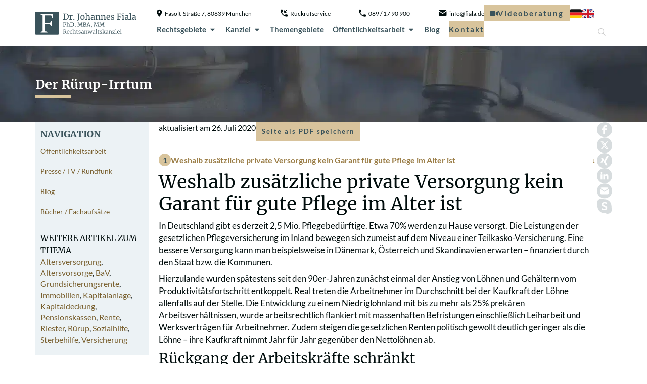

--- FILE ---
content_type: text/html; charset=UTF-8
request_url: https://www.fiala.de/der-ruerup-irrtum/
body_size: 47558
content:
<!doctype html>
<html lang="de-DE" prefix="og: https://ogp.me/ns#">
<head>
	<meta charset="UTF-8">
	<meta name="viewport" content="width=device-width, initial-scale=1">
	<link rel="profile" href="https://gmpg.org/xfn/11">
	<link rel="alternate" hreflang="de" href="https://www.fiala.de/der-ruerup-irrtum/" />
<link rel="alternate" hreflang="en" href="https://www.fiala.de/en/the-ruerup-fallacy/" />
<link rel="alternate" hreflang="x-default" href="https://www.fiala.de/der-ruerup-irrtum/" />

<!-- Suchmaschinen-Optimierung durch Rank Math PRO - https://rankmath.com/ -->
<title>Der Rürup-Irrtum - Rechtsanwaltskanzlei München - Anwalt Dr. Johannes Fiala</title>
<meta name="description" content="In Deutschland gibt es derzeit 2,5 Mio. Pflegebedürftige. Etwa 70% werden zu Hause versorgt. Die Leistungen der gesetzlichen Pflegeversicherung im Inland bewegen sich zumeist auf dem Niveau einer Teilkasko-Versicherung"/>
<meta name="robots" content="follow, index, max-snippet:-1, max-video-preview:-1, max-image-preview:large"/>
<link rel="canonical" href="https://www.fiala.de/der-ruerup-irrtum/" />
<meta property="og:locale" content="de_DE" />
<meta property="og:type" content="article" />
<meta property="og:title" content="Der Rürup-Irrtum - Rechtsanwaltskanzlei München - Anwalt Dr. Johannes Fiala" />
<meta property="og:description" content="In Deutschland gibt es derzeit 2,5 Mio. Pflegebedürftige. Etwa 70% werden zu Hause versorgt. Die Leistungen der gesetzlichen Pflegeversicherung im Inland bewegen sich zumeist auf dem Niveau einer Teilkasko-Versicherung" />
<meta property="og:url" content="https://www.fiala.de/der-ruerup-irrtum/" />
<meta property="og:site_name" content="Rechtsanwaltskanzlei München - Anwalt Dr. Johannes Fiala" />
<meta property="article:tag" content="Altersversorgung" />
<meta property="article:tag" content="Altersvorsorge" />
<meta property="article:tag" content="BaV" />
<meta property="article:tag" content="Grundsicherungsrente" />
<meta property="article:tag" content="Immobilien" />
<meta property="article:tag" content="Kapitalanlage" />
<meta property="article:tag" content="Kapitaldeckung" />
<meta property="article:tag" content="Pensionskassen" />
<meta property="article:tag" content="Rente" />
<meta property="article:tag" content="Riester" />
<meta property="article:tag" content="Rürup" />
<meta property="article:tag" content="Sozialhilfe" />
<meta property="article:tag" content="Sterbehilfe" />
<meta property="article:tag" content="Versicherung" />
<meta property="article:section" content="Veröffentlichungen" />
<meta property="og:updated_time" content="2020-07-26T14:54:25+02:00" />
<meta property="article:published_time" content="2014-07-15T10:34:24+02:00" />
<meta property="article:modified_time" content="2020-07-26T14:54:25+02:00" />
<meta name="twitter:card" content="summary_large_image" />
<meta name="twitter:title" content="Der Rürup-Irrtum - Rechtsanwaltskanzlei München - Anwalt Dr. Johannes Fiala" />
<meta name="twitter:description" content="In Deutschland gibt es derzeit 2,5 Mio. Pflegebedürftige. Etwa 70% werden zu Hause versorgt. Die Leistungen der gesetzlichen Pflegeversicherung im Inland bewegen sich zumeist auf dem Niveau einer Teilkasko-Versicherung" />
<meta name="twitter:label1" content="Verfasst von" />
<meta name="twitter:data1" content="Redaktion Dr. Johannes Fiala" />
<meta name="twitter:label2" content="Lesedauer" />
<meta name="twitter:data2" content="5 Minuten" />
<script type="application/ld+json" class="rank-math-schema">{"@context":"https://schema.org","@graph":[{"@type":["LegalService","Organization"],"@id":"https://www.fiala.de/#organization","name":"Rechtsanwalt Dr. Johannes Fiala","url":"https://www.fiala.de","logo":{"@type":"ImageObject","@id":"https://www.fiala.de/#logo","url":"https://www.fiala.de/wp-content/uploads/2017/06/logo.png","contentUrl":"https://www.fiala.de/wp-content/uploads/2017/06/logo.png","caption":"Rechtsanwaltskanzlei M\u00fcnchen - Anwalt Dr. Johannes Fiala","inLanguage":"de","width":"201","height":"44"},"openingHours":["Monday,Tuesday,Wednesday,Thursday,Friday,Saturday,Sunday 09:00-17:00"],"image":{"@id":"https://www.fiala.de/#logo"}},{"@type":"WebSite","@id":"https://www.fiala.de/#website","url":"https://www.fiala.de","name":"Rechtsanwaltskanzlei M\u00fcnchen - Anwalt Dr. Johannes Fiala","alternateName":"Rechtsanwalt M\u00fcnchen - Dr. Johannes Fiala","publisher":{"@id":"https://www.fiala.de/#organization"},"inLanguage":"de"},{"@type":"BreadcrumbList","@id":"https://www.fiala.de/der-ruerup-irrtum/#breadcrumb","itemListElement":[{"@type":"ListItem","position":"1","item":{"@id":"https://www.fiala.de","name":"Startseite"}},{"@type":"ListItem","position":"2","item":{"@id":"https://www.fiala.de/der-ruerup-irrtum/","name":"Der R\u00fcrup-Irrtum"}}]},{"@type":"WebPage","@id":"https://www.fiala.de/der-ruerup-irrtum/#webpage","url":"https://www.fiala.de/der-ruerup-irrtum/","name":"Der R\u00fcrup-Irrtum - Rechtsanwaltskanzlei M\u00fcnchen - Anwalt Dr. Johannes Fiala","datePublished":"2014-07-15T10:34:24+02:00","dateModified":"2020-07-26T14:54:25+02:00","isPartOf":{"@id":"https://www.fiala.de/#website"},"inLanguage":"de","breadcrumb":{"@id":"https://www.fiala.de/der-ruerup-irrtum/#breadcrumb"}},{"@type":"Person","@id":"#","name":"Redaktion Dr. Johannes Fiala","url":"#","image":{"@type":"ImageObject","@id":"https://secure.gravatar.com/avatar/ac5bee8c07f907e4c595175d9cd6d4a686fb1cedd58dc8583426319d4540d178?s=96&amp;d=mm&amp;r=g","url":"https://secure.gravatar.com/avatar/ac5bee8c07f907e4c595175d9cd6d4a686fb1cedd58dc8583426319d4540d178?s=96&amp;d=mm&amp;r=g","caption":"Redaktion Dr. Johannes Fiala","inLanguage":"de"},"worksFor":{"@id":"https://www.fiala.de/#organization"}},{"@type":"BlogPosting","headline":"Der R\u00fcrup-Irrtum - Rechtsanwaltskanzlei M\u00fcnchen - Anwalt Dr. Johannes Fiala","keywords":"R\u00fcrup-Irrtum","datePublished":"2014-07-15T10:34:24+02:00","dateModified":"2020-07-26T14:54:25+02:00","author":{"@id":"#","name":"Redaktion Dr. Johannes Fiala"},"publisher":{"@id":"https://www.fiala.de/#organization"},"description":"In Deutschland gibt es derzeit 2,5 Mio. Pflegebed\u00fcrftige. Etwa 70% werden zu Hause versorgt. Die Leistungen der gesetzlichen Pflegeversicherung im Inland bewegen sich zumeist auf dem Niveau einer Teilkasko-Versicherung","name":"Der R\u00fcrup-Irrtum - Rechtsanwaltskanzlei M\u00fcnchen - Anwalt Dr. Johannes Fiala","@id":"https://www.fiala.de/der-ruerup-irrtum/#richSnippet","isPartOf":{"@id":"https://www.fiala.de/der-ruerup-irrtum/#webpage"},"inLanguage":"de","mainEntityOfPage":{"@id":"https://www.fiala.de/der-ruerup-irrtum/#webpage"}}]}</script>
<!-- /Rank Math WordPress SEO Plugin -->

<script consent-skip-blocker="1" data-skip-lazy-load="js-extra"  data-cfasync="false">
(function(w,d){w[d]=w[d]||[];w.gtag=function(){w[d].push(arguments)}})(window,"dataLayer");
</script><script consent-skip-blocker="1" data-skip-lazy-load="js-extra"  data-cfasync="false">
(function(w,d){w[d]=w[d]||[];w.gtag=function(){w[d].push(arguments)}})(window,"dataLayer");
</script><script consent-skip-blocker="1" data-skip-lazy-load="js-extra"  data-cfasync="false">
  !function(n){n.hj||(n.hj=function(){n.hj.q=n.hj.q||[],n.hj.q.push(arguments)})}(window);
</script><script consent-skip-blocker="1" data-skip-lazy-load="js-extra"  data-cfasync="false">window.gtag && (()=>{gtag('set', 'url_passthrough', false);
gtag('set', 'ads_data_redaction', true);
for (const d of [{"ad_storage":"granted","ad_user_data":"granted","ad_personalization":"granted","analytics_storage":"granted","functionality_storage":"granted","personalization_storage":"granted","security_storage":"granted","elementor-popups":"granted","google-analytics-analytics-4":"granted","hotjar":"granted","wait_for_update":1000,"region":["AF","AX","AL","DZ","AS","AD","AO","AI","AQ","AG","AR","AM","AW","AU","AZ","BS","BH","BD","BB","BY","BZ","BJ","BM","BT","BO","BA","BW","BV","BR","IO","BN","BF","BI","KH","CM","CA","CV","KY","CF","TD","CL","CN","CX","CC","CO","KM","CG","CD","CK","CR","CI","CU","DJ","DM","DO","EC","EG","SV","GQ","ER","ET","FK","FO","FJ","GF","PF","TF","GA","GM","GE","GH","GI","GL","GD","GP","GU","GT","GG","GN","GW","GY","HT","HM","VA","HN","HK","IN","ID","IR","IQ","IM","IL","JM","JP","JE","JO","KZ","KE","KI","KR","KP","KW","KG","LA","LB","LS","LR","LY","MO","MK","MG","MW","MY","MV","ML","MH","MQ","MR","MU","YT","MX","FM","MD","MC","MN","ME","MS","MA","MZ","MM","NA","NR","NP","AN","NC","NZ","NI","NE","NG","NU","NF","MP","OM","PK","PW","PS","PA","PG","PY","PE","PH","PN","PR","QA","RE","RU","RW","BL","SH","KN","LC","MF","PM","VC","WS","SM","ST","SA","SN","RS","SC","SL","SG","SB","SO","ZA","GS","LK","SD","SR","SJ","SZ","SY","TW","TJ","TZ","TH","TL","TG","TK","TO","TT","TN","TR","TM","TC","TV","UG","UA","AE","UM","UY","UZ","VU","VE","VN","VG","VI","WF","EH","YE","ZM","ZW"]},{"ad_storage":"denied","ad_user_data":"denied","ad_personalization":"denied","analytics_storage":"denied","functionality_storage":"denied","personalization_storage":"denied","security_storage":"denied","elementor-popups":"denied","google-analytics-analytics-4":"denied","hotjar":"denied","wait_for_update":1000}]) {
	gtag('consent', 'default', d);
}})()</script><style>[consent-id]:not(.rcb-content-blocker):not([consent-transaction-complete]):not([consent-visual-use-parent^="children:"]):not([consent-confirm]){opacity:0!important;}
.rcb-content-blocker+.rcb-content-blocker-children-fallback~*{display:none!important;}</style><link rel="preload" href="https://www.fiala.de/wp-content/566f33737ad1916726da07b357922ee1/dist/962561047.js" as="script" />
<link rel="preload" href="https://www.fiala.de/wp-content/566f33737ad1916726da07b357922ee1/dist/1877617788.js" as="script" />
<link rel="preload" href="https://www.fiala.de/wp-content/plugins/real-cookie-banner-pro/public/lib/animate.css/animate.min.css" as="style" />
<script data-cfasync="false" defer src="https://www.fiala.de/wp-content/566f33737ad1916726da07b357922ee1/dist/962561047.js" id="real-cookie-banner-pro-vendor-real-cookie-banner-pro-banner-js"></script>
<script type="application/json" data-skip-lazy-load="js-extra" data-skip-moving="true" data-no-defer nitro-exclude data-alt-type="application/ld+json" data-dont-merge data-wpmeteor-nooptimize="true" data-cfasync="false" id="a6fd279c9344373bfedf813172340a4931-js-extra">{"slug":"real-cookie-banner-pro","textDomain":"real-cookie-banner","version":"5.2.9","restUrl":"https:\/\/www.fiala.de\/wp-json\/real-cookie-banner\/v1\/","restNamespace":"real-cookie-banner\/v1","restPathObfuscateOffset":"87f29c95423170fc","restRoot":"https:\/\/www.fiala.de\/wp-json\/","restQuery":{"_v":"5.2.9","_locale":"user","_dataLocale":"de"},"restNonce":"471094a2ea","restRecreateNonceEndpoint":"https:\/\/www.fiala.de\/wp-admin\/admin-ajax.php?action=rest-nonce","publicUrl":"https:\/\/www.fiala.de\/wp-content\/plugins\/real-cookie-banner-pro\/public\/","chunkFolder":"dist","chunksLanguageFolder":"https:\/\/www.fiala.de\/wp-content\/languages\/mo-cache\/real-cookie-banner-pro\/","chunks":{"chunk-config-tab-blocker.lite.js":["de_DE-83d48f038e1cf6148175589160cda67e","de_DE-e5c2f3318cd06f18a058318f5795a54b","de_DE-76129424d1eb6744d17357561a128725","de_DE-d3d8ada331df664d13fa407b77bc690b"],"chunk-config-tab-blocker.pro.js":["de_DE-ddf5ae983675e7b6eec2afc2d53654a2","de_DE-487d95eea292aab22c80aa3ae9be41f0","de_DE-ab0e642081d4d0d660276c9cebfe9f5d","de_DE-0f5f6074a855fa677e6086b82145bd50"],"chunk-config-tab-consent.lite.js":["de_DE-3823d7521a3fc2857511061e0d660408"],"chunk-config-tab-consent.pro.js":["de_DE-9cb9ecf8c1e8ce14036b5f3a5e19f098"],"chunk-config-tab-cookies.lite.js":["de_DE-1a51b37d0ef409906245c7ed80d76040","de_DE-e5c2f3318cd06f18a058318f5795a54b","de_DE-76129424d1eb6744d17357561a128725"],"chunk-config-tab-cookies.pro.js":["de_DE-572ee75deed92e7a74abba4b86604687","de_DE-487d95eea292aab22c80aa3ae9be41f0","de_DE-ab0e642081d4d0d660276c9cebfe9f5d"],"chunk-config-tab-dashboard.lite.js":["de_DE-f843c51245ecd2b389746275b3da66b6"],"chunk-config-tab-dashboard.pro.js":["de_DE-ae5ae8f925f0409361cfe395645ac077"],"chunk-config-tab-import.lite.js":["de_DE-66df94240f04843e5a208823e466a850"],"chunk-config-tab-import.pro.js":["de_DE-e5fee6b51986d4ff7a051d6f6a7b076a"],"chunk-config-tab-licensing.lite.js":["de_DE-e01f803e4093b19d6787901b9591b5a6"],"chunk-config-tab-licensing.pro.js":["de_DE-4918ea9704f47c2055904e4104d4ffba"],"chunk-config-tab-scanner.lite.js":["de_DE-b10b39f1099ef599835c729334e38429"],"chunk-config-tab-scanner.pro.js":["de_DE-752a1502ab4f0bebfa2ad50c68ef571f"],"chunk-config-tab-settings.lite.js":["de_DE-37978e0b06b4eb18b16164a2d9c93a2c"],"chunk-config-tab-settings.pro.js":["de_DE-e59d3dcc762e276255c8989fbd1f80e3"],"chunk-config-tab-tcf.lite.js":["de_DE-4f658bdbf0aa370053460bc9e3cd1f69","de_DE-e5c2f3318cd06f18a058318f5795a54b","de_DE-d3d8ada331df664d13fa407b77bc690b"],"chunk-config-tab-tcf.pro.js":["de_DE-e1e83d5b8a28f1f91f63b9de2a8b181a","de_DE-487d95eea292aab22c80aa3ae9be41f0","de_DE-0f5f6074a855fa677e6086b82145bd50"]},"others":{"customizeValuesBanner":"{\"layout\":{\"type\":\"banner\",\"maxHeightEnabled\":true,\"maxHeight\":740,\"dialogMaxWidth\":530,\"dialogPosition\":\"middleCenter\",\"dialogMargin\":[0,0,0,0],\"bannerPosition\":\"bottom\",\"bannerMaxWidth\":1024,\"dialogBorderRadius\":3,\"borderRadius\":5,\"animationIn\":\"slideInUp\",\"animationInDuration\":500,\"animationInOnlyMobile\":true,\"animationOut\":\"none\",\"animationOutDuration\":500,\"animationOutOnlyMobile\":true,\"overlay\":true,\"overlayBg\":\"#000000\",\"overlayBgAlpha\":50,\"overlayBlur\":2},\"decision\":{\"acceptAll\":\"button\",\"acceptEssentials\":\"button\",\"showCloseIcon\":false,\"acceptIndividual\":\"link\",\"buttonOrder\":\"all,essential,save,individual\",\"showGroups\":false,\"groupsFirstView\":false,\"saveButton\":\"always\"},\"design\":{\"bg\":\"#ffffff\",\"textAlign\":\"center\",\"linkTextDecoration\":\"underline\",\"borderWidth\":0,\"borderColor\":\"#ffffff\",\"fontSize\":13,\"fontColor\":\"#2b2b2b\",\"fontInheritFamily\":true,\"fontFamily\":\"Arial, Helvetica, sans-serif\",\"fontWeight\":\"normal\",\"boxShadowEnabled\":true,\"boxShadowOffsetX\":0,\"boxShadowOffsetY\":5,\"boxShadowBlurRadius\":13,\"boxShadowSpreadRadius\":0,\"boxShadowColor\":\"#000000\",\"boxShadowColorAlpha\":20},\"headerDesign\":{\"inheritBg\":true,\"bg\":\"#f4f4f4\",\"inheritTextAlign\":true,\"textAlign\":\"center\",\"padding\":[17,20,15,20],\"logo\":\"\",\"logoRetina\":\"\",\"logoMaxHeight\":40,\"logoPosition\":\"left\",\"logoMargin\":[5,15,5,15],\"fontSize\":20,\"fontColor\":\"#2b2b2b\",\"fontInheritFamily\":true,\"fontFamily\":\"Arial, Helvetica, sans-serif\",\"fontWeight\":\"normal\",\"borderWidth\":1,\"borderColor\":\"#efefef\"},\"bodyDesign\":{\"padding\":[15,20,5,20],\"descriptionInheritFontSize\":true,\"descriptionFontSize\":13,\"dottedGroupsInheritFontSize\":true,\"dottedGroupsFontSize\":13,\"dottedGroupsBulletColor\":\"#15779b\",\"teachingsInheritTextAlign\":true,\"teachingsTextAlign\":\"center\",\"teachingsSeparatorActive\":true,\"teachingsSeparatorWidth\":50,\"teachingsSeparatorHeight\":1,\"teachingsSeparatorColor\":\"#15779b\",\"teachingsInheritFontSize\":false,\"teachingsFontSize\":12,\"teachingsInheritFontColor\":false,\"teachingsFontColor\":\"#757575\",\"accordionMargin\":[10,0,5,0],\"accordionPadding\":[5,10,5,10],\"accordionArrowType\":\"outlined\",\"accordionArrowColor\":\"#15779b\",\"accordionBg\":\"#ffffff\",\"accordionActiveBg\":\"#f9f9f9\",\"accordionHoverBg\":\"#efefef\",\"accordionBorderWidth\":1,\"accordionBorderColor\":\"#efefef\",\"accordionTitleFontSize\":12,\"accordionTitleFontColor\":\"#2b2b2b\",\"accordionTitleFontWeight\":\"normal\",\"accordionDescriptionMargin\":[5,0,0,0],\"accordionDescriptionFontSize\":12,\"accordionDescriptionFontColor\":\"#757575\",\"accordionDescriptionFontWeight\":\"normal\",\"acceptAllOneRowLayout\":false,\"acceptAllPadding\":[10,10,10,10],\"acceptAllBg\":\"#15779b\",\"acceptAllTextAlign\":\"center\",\"acceptAllFontSize\":18,\"acceptAllFontColor\":\"#ffffff\",\"acceptAllFontWeight\":\"normal\",\"acceptAllBorderWidth\":0,\"acceptAllBorderColor\":\"#000000\",\"acceptAllHoverBg\":\"#11607d\",\"acceptAllHoverFontColor\":\"#ffffff\",\"acceptAllHoverBorderColor\":\"#000000\",\"acceptEssentialsUseAcceptAll\":true,\"acceptEssentialsButtonType\":\"\",\"acceptEssentialsPadding\":[10,10,10,10],\"acceptEssentialsBg\":\"#efefef\",\"acceptEssentialsTextAlign\":\"center\",\"acceptEssentialsFontSize\":18,\"acceptEssentialsFontColor\":\"#0a0a0a\",\"acceptEssentialsFontWeight\":\"normal\",\"acceptEssentialsBorderWidth\":0,\"acceptEssentialsBorderColor\":\"#000000\",\"acceptEssentialsHoverBg\":\"#e8e8e8\",\"acceptEssentialsHoverFontColor\":\"#000000\",\"acceptEssentialsHoverBorderColor\":\"#000000\",\"acceptIndividualPadding\":[5,5,5,5],\"acceptIndividualBg\":\"#ffffff\",\"acceptIndividualTextAlign\":\"center\",\"acceptIndividualFontSize\":16,\"acceptIndividualFontColor\":\"#15779b\",\"acceptIndividualFontWeight\":\"normal\",\"acceptIndividualBorderWidth\":0,\"acceptIndividualBorderColor\":\"#000000\",\"acceptIndividualHoverBg\":\"#ffffff\",\"acceptIndividualHoverFontColor\":\"#11607d\",\"acceptIndividualHoverBorderColor\":\"#000000\"},\"footerDesign\":{\"poweredByLink\":true,\"inheritBg\":false,\"bg\":\"#fcfcfc\",\"inheritTextAlign\":true,\"textAlign\":\"center\",\"padding\":[10,20,15,20],\"fontSize\":14,\"fontColor\":\"#757474\",\"fontInheritFamily\":true,\"fontFamily\":\"Arial, Helvetica, sans-serif\",\"fontWeight\":\"normal\",\"hoverFontColor\":\"#2b2b2b\",\"borderWidth\":1,\"borderColor\":\"#efefef\",\"languageSwitcher\":\"flags\"},\"texts\":{\"headline\":\"Privatsph\\u00e4re-Einstellungen\",\"description\":\"Wir verwenden Cookies und \\u00e4hnliche Technologien auf unserer Website und verarbeiten personenbezogene Daten von dir (z.B. IP-Adresse), um z.B. Inhalte und Anzeigen zu personalisieren, Medien von Drittanbietern einzubinden oder Zugriffe auf unsere Website zu analysieren. Die Datenverarbeitung kann auch erst in Folge gesetzter Cookies stattfinden. Wir teilen diese Daten mit Dritten, die wir in den Privatsph\\u00e4re-Einstellungen benennen.<br \\\/><br \\\/>Die Datenverarbeitung kann mit deiner Einwilligung oder auf Basis eines berechtigten Interesses erfolgen, dem du in den Privatsph\\u00e4re-Einstellungen widersprechen kannst. Du hast das Recht, nicht einzuwilligen und deine Einwilligung zu einem sp\\u00e4teren Zeitpunkt zu \\u00e4ndern oder zu widerrufen. Weitere Informationen zur Verwendung deiner Daten findest du in unserer {{privacyPolicy}}Datenschutzerkl\\u00e4rung{{\\\/privacyPolicy}}.\",\"acceptAll\":\"Alle akzeptieren\",\"acceptEssentials\":\"Weiter ohne Einwilligung\",\"acceptIndividual\":\"Privatsph\\u00e4re-Einstellungen individuell festlegen\",\"poweredBy\":\"2\",\"dataProcessingInUnsafeCountries\":\"Einige Services verarbeiten personenbezogene Daten in unsicheren Drittl\\u00e4ndern. Mit deiner Einwilligung stimmst du auch der Datenverarbeitung gekennzeichneter Services gem\\u00e4\\u00df {{legalBasis}} zu, mit Risiken wie unzureichenden Rechtsmitteln, unbefugtem Zugriff durch Beh\\u00f6rden ohne Information oder Widerspruchsm\\u00f6glichkeit, unbefugter Weitergabe an Dritte und unzureichenden Datensicherheitsma\\u00dfnahmen.\",\"ageNoticeBanner\":\"Du bist unter {{minAge}} Jahre alt? Dann kannst du nicht in optionale Services einwilligen. Du kannst deine Eltern oder Erziehungsberechtigten bitten, mit dir in diese Services einzuwilligen.\",\"ageNoticeBlocker\":\"Du bist unter {{minAge}} Jahre alt? Leider darfst du in diesen Service nicht selbst einwilligen, um diese Inhalte zu sehen. Bitte deine Eltern oder Erziehungsberechtigten, in den Service mit dir einzuwilligen!\",\"listServicesNotice\":\"Wenn du alle Services akzeptierst, erlaubst du, dass {{services}} geladen werden. Diese sind nach ihrem Zweck in Gruppen {{serviceGroups}} unterteilt (Zugeh\\u00f6rigkeit durch hochgestellte Zahlen gekennzeichnet).\",\"listServicesLegitimateInterestNotice\":\"Au\\u00dferdem werden {{services}} auf der Grundlage eines berechtigten Interesses geladen.\",\"tcfStacksCustomName\":\"Services mit verschiedenen Zwecken au\\u00dferhalb des TCF-Standards\",\"tcfStacksCustomDescription\":\"Services, die Einwilligungen nicht \\u00fcber den TCF-Standard, sondern \\u00fcber andere Technologien teilen. Diese werden nach ihrem Zweck in mehrere Gruppen unterteilt. Einige davon werden aufgrund eines berechtigten Interesses genutzt (z.B. Gefahrenabwehr), andere werden nur mit deiner Einwilligung genutzt. Details zu den einzelnen Gruppen und Zwecken der Services findest du in den individuellen Privatsph\\u00e4re-Einstellungen.\",\"consentForwardingExternalHosts\":\"Deine Einwilligung gilt auch auf {{websites}}.\",\"blockerHeadline\":\"{{name}} aufgrund von Privatsph\\u00e4re-Einstellungen blockiert\",\"blockerLinkShowMissing\":\"Zeige alle Services, in die du noch einwilligen musst\",\"blockerLoadButton\":\"Services akzeptieren und Inhalte laden\",\"blockerAcceptInfo\":\"Wenn du die blockierten Inhalte l\\u00e4dst, werden deine Datenschutzeinstellungen angepasst. Inhalte aus diesem Service werden in Zukunft nicht mehr blockiert.\",\"stickyHistory\":\"Historie der Privatsph\\u00e4re-Einstellungen\",\"stickyRevoke\":\"Einwilligungen widerrufen\",\"stickyRevokeSuccessMessage\":\"Du hast die Einwilligung f\\u00fcr Services mit dessen Cookies und Verarbeitung personenbezogener Daten erfolgreich widerrufen. Die Seite wird jetzt neu geladen!\",\"stickyChange\":\"Privatsph\\u00e4re-Einstellungen \\u00e4ndern\"},\"individualLayout\":{\"inheritDialogMaxWidth\":false,\"dialogMaxWidth\":970,\"inheritBannerMaxWidth\":true,\"bannerMaxWidth\":1980,\"descriptionTextAlign\":\"left\"},\"group\":{\"checkboxBg\":\"#f0f0f0\",\"checkboxBorderWidth\":1,\"checkboxBorderColor\":\"#d2d2d2\",\"checkboxActiveColor\":\"#ffffff\",\"checkboxActiveBg\":\"#15779b\",\"checkboxActiveBorderColor\":\"#11607d\",\"groupInheritBg\":true,\"groupBg\":\"#f4f4f4\",\"groupPadding\":[15,15,15,15],\"groupSpacing\":10,\"groupBorderRadius\":5,\"groupBorderWidth\":1,\"groupBorderColor\":\"#f4f4f4\",\"headlineFontSize\":16,\"headlineFontWeight\":\"normal\",\"headlineFontColor\":\"#2b2b2b\",\"descriptionFontSize\":14,\"descriptionFontColor\":\"#757575\",\"linkColor\":\"#757575\",\"linkHoverColor\":\"#2b2b2b\",\"detailsHideLessRelevant\":true},\"saveButton\":{\"useAcceptAll\":true,\"type\":\"button\",\"padding\":[10,10,10,10],\"bg\":\"#efefef\",\"textAlign\":\"center\",\"fontSize\":18,\"fontColor\":\"#0a0a0a\",\"fontWeight\":\"normal\",\"borderWidth\":0,\"borderColor\":\"#000000\",\"hoverBg\":\"#e8e8e8\",\"hoverFontColor\":\"#000000\",\"hoverBorderColor\":\"#000000\"},\"individualTexts\":{\"headline\":\"Individuelle Privatsph\\u00e4re-Einstellungen\",\"description\":\"Wir verwenden Cookies und \\u00e4hnliche Technologien auf unserer Website und verarbeiten personenbezogene Daten von dir (z.B. IP-Adresse), um z.B. Inhalte und Anzeigen zu personalisieren, Medien von Drittanbietern einzubinden oder Zugriffe auf unsere Website zu analysieren. Die Datenverarbeitung kann auch erst in Folge gesetzter Cookies stattfinden. Wir teilen diese Daten mit Dritten, die wir in den Privatsph\\u00e4re-Einstellungen benennen.<br \\\/><br \\\/>Die Datenverarbeitung kann mit deiner Einwilligung oder auf Basis eines berechtigten Interesses erfolgen, dem du in den Privatsph\\u00e4re-Einstellungen widersprechen kannst. Du hast das Recht, nicht einzuwilligen und deine Einwilligung zu einem sp\\u00e4teren Zeitpunkt zu \\u00e4ndern oder zu widerrufen. Weitere Informationen zur Verwendung deiner Daten findest du in unserer {{privacyPolicy}}Datenschutzerkl\\u00e4rung{{\\\/privacyPolicy}}.<br \\\/><br \\\/>Im Folgenden findest du eine \\u00dcbersicht \\u00fcber alle Services, die von dieser Website genutzt werden. Du kannst dir detaillierte Informationen zu jedem Service ansehen und ihm einzeln zustimmen oder von deinem Widerspruchsrecht Gebrauch machen.\",\"save\":\"Individuelle Auswahlen speichern\",\"showMore\":\"Service-Informationen anzeigen\",\"hideMore\":\"Service-Informationen ausblenden\",\"postamble\":\"\"},\"mobile\":{\"enabled\":true,\"maxHeight\":400,\"hideHeader\":false,\"alignment\":\"bottom\",\"scalePercent\":90,\"scalePercentVertical\":-50},\"sticky\":{\"enabled\":false,\"animationsEnabled\":true,\"alignment\":\"left\",\"bubbleBorderRadius\":50,\"icon\":\"fingerprint\",\"iconCustom\":\"\",\"iconCustomRetina\":\"\",\"iconSize\":30,\"iconColor\":\"#ffffff\",\"bubbleMargin\":[10,20,20,20],\"bubblePadding\":15,\"bubbleBg\":\"#15779b\",\"bubbleBorderWidth\":0,\"bubbleBorderColor\":\"#10556f\",\"boxShadowEnabled\":true,\"boxShadowOffsetX\":0,\"boxShadowOffsetY\":2,\"boxShadowBlurRadius\":5,\"boxShadowSpreadRadius\":1,\"boxShadowColor\":\"#105b77\",\"boxShadowColorAlpha\":40,\"bubbleHoverBg\":\"#ffffff\",\"bubbleHoverBorderColor\":\"#000000\",\"hoverIconColor\":\"#000000\",\"hoverIconCustom\":\"\",\"hoverIconCustomRetina\":\"\",\"menuFontSize\":16,\"menuBorderRadius\":5,\"menuItemSpacing\":10,\"menuItemPadding\":[5,10,5,10]},\"customCss\":{\"css\":\"\",\"antiAdBlocker\":\"y\"}}","isPro":true,"showProHints":false,"proUrl":"https:\/\/devowl.io\/de\/go\/real-cookie-banner?source=rcb-lite","showLiteNotice":false,"frontend":{"groups":"[{\"id\":955,\"name\":\"Essenziell\",\"slug\":\"essenziell\",\"description\":\"Essenzielle Services sind f\\u00fcr die grundlegende Funktionalit\\u00e4t der Website erforderlich. Sie enthalten nur technisch notwendige Services. Diesen Services kann nicht widersprochen werden.\",\"isEssential\":true,\"isDefault\":true,\"items\":[{\"id\":27685,\"name\":\"Real Cookie Banner\",\"purpose\":\"Real Cookie Banner bittet Website-Besucher um die Einwilligung zum Setzen von Cookies und zur Verarbeitung personenbezogener Daten. Dazu wird jedem Website-Besucher eine UUID (pseudonyme Identifikation des Nutzers) zugewiesen, die bis zum Ablauf des Cookies zur Speicherung der Einwilligung g\\u00fcltig ist. Cookies werden dazu verwendet, um zu testen, ob Cookies gesetzt werden k\\u00f6nnen, um Referenz auf die dokumentierte Einwilligung zu speichern, um zu speichern, in welche Services aus welchen Service-Gruppen der Besucher eingewilligt hat, und, falls Einwilligung nach dem Transparency & Consent Framework (TCF) eingeholt werden, um die Einwilligungen in TCF Partner, Zwecke, besondere Zwecke, Funktionen und besondere Funktionen zu speichern. Im Rahmen der Darlegungspflicht nach DSGVO wird die erhobene Einwilligung vollumf\\u00e4nglich dokumentiert. Dazu z\\u00e4hlt neben den Services und Service-Gruppen, in welche der Besucher eingewilligt hat, und falls Einwilligung nach dem TCF Standard eingeholt werden, in welche TCF Partner, Zwecke und Funktionen der Besucher eingewilligt hat, alle Einstellungen des Cookie Banners zum Zeitpunkt der Einwilligung als auch die technischen Umst\\u00e4nde (z.B. Gr\\u00f6\\u00dfe des Sichtbereichs bei der Einwilligung) und die Nutzerinteraktionen (z.B. Klick auf Buttons), die zur Einwilligung gef\\u00fchrt haben. Die Einwilligung wird pro Sprache einmal erhoben.\",\"providerContact\":{\"phone\":\"\",\"email\":\"\",\"link\":\"\"},\"isProviderCurrentWebsite\":true,\"provider\":\"\",\"uniqueName\":\"\",\"isEmbeddingOnlyExternalResources\":false,\"legalBasis\":\"legal-requirement\",\"dataProcessingInCountries\":[],\"dataProcessingInCountriesSpecialTreatments\":[],\"technicalDefinitions\":[{\"type\":\"http\",\"name\":\"real_cookie_banner*\",\"host\":\".fiala.de\",\"duration\":365,\"durationUnit\":\"d\",\"isSessionDuration\":false,\"purpose\":\"Eindeutiger Identifikator f\\u00fcr die Einwilligung, aber nicht f\\u00fcr den Website-Besucher. Revisionshash f\\u00fcr die Einstellungen des Cookie-Banners (Texte, Farben, Funktionen, Servicegruppen, Dienste, Content Blocker usw.). IDs f\\u00fcr eingewilligte Services und Service-Gruppen.\"},{\"type\":\"http\",\"name\":\"real_cookie_banner*-tcf\",\"host\":\".fiala.de\",\"duration\":365,\"durationUnit\":\"d\",\"isSessionDuration\":false,\"purpose\":\"Im Rahmen von TCF gesammelte Einwilligungen, die im TC-String-Format gespeichert werden, einschlie\\u00dflich TCF-Vendoren, -Zwecke, -Sonderzwecke, -Funktionen und -Sonderfunktionen.\"},{\"type\":\"http\",\"name\":\"real_cookie_banner*-gcm\",\"host\":\".fiala.de\",\"duration\":365,\"durationUnit\":\"d\",\"isSessionDuration\":false,\"purpose\":\"Die im Google Consent Mode gesammelten Einwilligungen in die verschiedenen Einwilligungstypen (Zwecke) werden f\\u00fcr alle mit dem Google Consent Mode kompatiblen Services gespeichert.\"},{\"type\":\"http\",\"name\":\"real_cookie_banner-test\",\"host\":\".fiala.de\",\"duration\":365,\"durationUnit\":\"d\",\"isSessionDuration\":false,\"purpose\":\"Cookie, der gesetzt wurde, um die Funktionalit\\u00e4t von HTTP-Cookies zu testen. Wird sofort nach dem Test gel\\u00f6scht.\"},{\"type\":\"local\",\"name\":\"real_cookie_banner*\",\"host\":\"https:\\\/\\\/www.fiala.de\",\"duration\":1,\"durationUnit\":\"d\",\"isSessionDuration\":false,\"purpose\":\"Eindeutiger Identifikator f\\u00fcr die Einwilligung, aber nicht f\\u00fcr den Website-Besucher. Revisionshash f\\u00fcr die Einstellungen des Cookie-Banners (Texte, Farben, Funktionen, Service-Gruppen, Services, Content Blocker usw.). IDs f\\u00fcr eingewilligte Services und Service-Gruppen. Wird nur solange gespeichert, bis die Einwilligung auf dem Website-Server dokumentiert ist.\"},{\"type\":\"local\",\"name\":\"real_cookie_banner*-tcf\",\"host\":\"https:\\\/\\\/www.fiala.de\",\"duration\":1,\"durationUnit\":\"d\",\"isSessionDuration\":false,\"purpose\":\"Im Rahmen von TCF gesammelte Einwilligungen werden im TC-String-Format gespeichert, einschlie\\u00dflich TCF Vendoren, Zwecke, besondere Zwecke, Funktionen und besondere Funktionen. Wird nur solange gespeichert, bis die Einwilligung auf dem Website-Server dokumentiert ist.\"},{\"type\":\"local\",\"name\":\"real_cookie_banner*-gcm\",\"host\":\"https:\\\/\\\/www.fiala.de\",\"duration\":1,\"durationUnit\":\"d\",\"isSessionDuration\":false,\"purpose\":\"Im Rahmen des Google Consent Mode erfasste Einwilligungen werden f\\u00fcr alle mit dem Google Consent Mode kompatiblen Services in Einwilligungstypen (Zwecke) gespeichert. Wird nur solange gespeichert, bis die Einwilligung auf dem Website-Server dokumentiert ist.\"},{\"type\":\"local\",\"name\":\"real_cookie_banner-consent-queue*\",\"host\":\"https:\\\/\\\/www.fiala.de\",\"duration\":1,\"durationUnit\":\"d\",\"isSessionDuration\":false,\"purpose\":\"Lokale Zwischenspeicherung (Caching) der Auswahl im Cookie-Banner, bis der Server die Einwilligung dokumentiert; Dokumentation periodisch oder bei Seitenwechseln versucht, wenn der Server nicht verf\\u00fcgbar oder \\u00fcberlastet ist.\"}],\"codeDynamics\":[],\"providerPrivacyPolicyUrl\":\"\",\"providerLegalNoticeUrl\":\"\",\"tagManagerOptInEventName\":\"\",\"tagManagerOptOutEventName\":\"\",\"googleConsentModeConsentTypes\":[],\"executePriority\":10,\"codeOptIn\":\"\",\"executeCodeOptInWhenNoTagManagerConsentIsGiven\":false,\"codeOptOut\":\"\",\"executeCodeOptOutWhenNoTagManagerConsentIsGiven\":false,\"deleteTechnicalDefinitionsAfterOptOut\":false,\"codeOnPageLoad\":\"\",\"presetId\":\"real-cookie-banner\"}]},{\"id\":957,\"name\":\"Funktional\",\"slug\":\"funktional\",\"description\":\"Funktionale Services sind notwendig, um \\u00fcber die wesentliche Funktionalit\\u00e4t der Website hinausgehende Features wie h\\u00fcbschere Schriftarten, Videowiedergabe oder interaktive Web 2.0-Features bereitzustellen. Inhalte von z.B. Video- und Social Media-Plattformen sind standardm\\u00e4\\u00dfig gesperrt und k\\u00f6nnen zugestimmt werden. Wenn dem Service zugestimmt wird, werden diese Inhalte automatisch ohne weitere manuelle Einwilligung geladen.\",\"isEssential\":false,\"isDefault\":true,\"items\":[{\"id\":29630,\"name\":\"Elementor\",\"purpose\":\"Mit Elementor kannst du das Layout der Website so gestalten, dass es ansprechend und benutzerfreundlich ist. Die gesammelten Daten werden nicht zu Analysezwecken verwendet, sondern nur, um sicherzustellen, dass z. B. ausgeblendete Elemente bei mehreren aktiven Sitzungen nicht erneut angezeigt werden. Cookies oder Cookie-\\u00e4hnliche Technologien k\\u00f6nnen gespeichert und gelesen werden. Diese werden verwendet, um die Anzahl der Seitenaufrufe und aktiven Sitzungen des Nutzers\\\/der Nutzerin zu speichern. Das berechtigte Interesse an der Nutzung dieses Dienstes ist die einfache und benutzerfreundliche Umsetzung der verwendeten Layouts.\",\"providerContact\":{\"phone\":\"\",\"email\":\"\",\"link\":\"\"},\"isProviderCurrentWebsite\":true,\"provider\":\"\",\"uniqueName\":\"elementor-popups\",\"isEmbeddingOnlyExternalResources\":false,\"legalBasis\":\"legitimate-interest\",\"dataProcessingInCountries\":[],\"dataProcessingInCountriesSpecialTreatments\":[],\"technicalDefinitions\":[{\"type\":\"local\",\"name\":\"elementor\",\"host\":\"https:\\\/\\\/www.fiala.de\",\"duration\":0,\"durationUnit\":\"y\",\"isSessionDuration\":false,\"purpose\":\"Seitenaufrufe, Sitzungen und Verfall des Objekts\"},{\"type\":\"session\",\"name\":\"elementor\",\"host\":\"https:\\\/\\\/www.fiala.de\",\"duration\":0,\"durationUnit\":\"y\",\"isSessionDuration\":false,\"purpose\":\"Aktivit\\u00e4t der Sitzung und Verfall des Objekts\"}],\"codeDynamics\":[],\"providerPrivacyPolicyUrl\":\"\",\"providerLegalNoticeUrl\":\"\",\"tagManagerOptInEventName\":\"\",\"tagManagerOptOutEventName\":\"\",\"googleConsentModeConsentTypes\":[\"ad_storage\",\"ad_user_data\",\"ad_personalization\",\"analytics_storage\",\"functionality_storage\",\"personalization_storage\",\"security_storage\"],\"executePriority\":10,\"codeOptIn\":\"\",\"executeCodeOptInWhenNoTagManagerConsentIsGiven\":false,\"codeOptOut\":\"\",\"executeCodeOptOutWhenNoTagManagerConsentIsGiven\":false,\"deleteTechnicalDefinitionsAfterOptOut\":true,\"codeOnPageLoad\":\"\",\"presetId\":\"elementor-popups\"},{\"id\":29133,\"name\":\"Google Tag Manager\",\"purpose\":\"Google Tag Manager erm\\u00f6glicht es sogenannte Tags (z. B. Einbindung von Drittanbieter-Services, Erfassung von Ereignissen, Weiterleitung von erhobenen Daten zwischen verschiedenen Services und \\u00e4hnliches) zu konfigurieren und verwalten. Dazu m\\u00fcssen die IP-Adresse und die Metadaten des Nutzers verarbeitet werden. Google Tag Manager kann zudem Informationen z.B. \\u00fcber den Zustand des verwendeten Browsers erfassen, darunter Fehlermeldungen, aufgerufene Unterseiten einschlie\\u00dflich deren Verlauf (nur auf dieser Website), Klicks auf Elemente, Scrolltiefe auf der Website und Sichtbarkeit bestimmter Elemente, Formulareingaben, Interaktionen mit YouTube-Videos und kontextuelle Events auf der Website (z.B. Produkt in den Warenkorb legen), und diese Daten verwenden, um die Website f\\u00fcr dich zu personalisieren sowie die erhobenen Daten an Service Dritter weitergeben, sofern f\\u00fcr die Datenverarbeitung durch diese Services Rechtsgrundlagen bestehen. Die Daten werden verarbeitet, um die Funktionalit\\u00e4ten des Google Tag Managers bereitstellen zu k\\u00f6nnen und um die Dienstleistungen von Google zu verbessern. Google gibt personenbezogene Daten an seine verbundenen Unternehmen und andere vertrauensw\\u00fcrdige Unternehmen oder Personen weiter, die diese Daten auf der Grundlage der Anweisungen von Google und in \\u00dcbereinstimmung mit den Datenschutzbestimmungen von Google f\\u00fcr sie verarbeiten.\",\"providerContact\":{\"phone\":\"+353 1 543 1000\",\"email\":\"dpo-google@google.com\",\"link\":\"https:\\\/\\\/support.google.com\\\/\"},\"isProviderCurrentWebsite\":true,\"provider\":\"Google Ireland Limited, Gordon House, Barrow Street, Dublin 4, Irland\",\"uniqueName\":\"gtm\",\"isEmbeddingOnlyExternalResources\":true,\"legalBasis\":\"consent\",\"dataProcessingInCountries\":[\"US\",\"IE\",\"AU\",\"BE\",\"BR\",\"CA\",\"CL\",\"FI\",\"FR\",\"DE\",\"HK\",\"IN\",\"ID\",\"IL\",\"IT\",\"JP\",\"KR\",\"NL\",\"PL\",\"QA\",\"SG\",\"ES\",\"CH\",\"TW\",\"GB\"],\"dataProcessingInCountriesSpecialTreatments\":[\"standard-contractual-clauses\",\"provider-is-self-certified-trans-atlantic-data-privacy-framework\"],\"technicalDefinitions\":[],\"codeDynamics\":{\"gtmContainerId\":\"GTM-WXNM38W7\"},\"providerPrivacyPolicyUrl\":\"https:\\\/\\\/business.safety.google\\\/intl\\\/de\\\/privacy\\\/\",\"providerLegalNoticeUrl\":\"https:\\\/\\\/www.google.de\\\/contact\\\/impressum.html\",\"tagManagerOptInEventName\":\"\",\"tagManagerOptOutEventName\":\"\",\"googleConsentModeConsentTypes\":[],\"executePriority\":10,\"codeOptIn\":\"base64-encoded:[base64]\",\"executeCodeOptInWhenNoTagManagerConsentIsGiven\":false,\"codeOptOut\":\"\",\"executeCodeOptOutWhenNoTagManagerConsentIsGiven\":false,\"deleteTechnicalDefinitionsAfterOptOut\":false,\"codeOnPageLoad\":\"base64-encoded:PHNjcmlwdD4KKGZ1bmN0aW9uKHcsZCl7d1tkXT13W2RdfHxbXTt3Lmd0YWc9ZnVuY3Rpb24oKXt3W2RdLnB1c2goYXJndW1lbnRzKX19KSh3aW5kb3csImRhdGFMYXllciIpOwo8L3NjcmlwdD4=\",\"presetId\":\"gtm\"}]},{\"id\":959,\"name\":\"Statistik\",\"slug\":\"statistik\",\"description\":\"Statistik-Services werden ben\\u00f6tigt, um pseudonymisierte Daten \\u00fcber die Besucher der Website zu sammeln. Die Daten erm\\u00f6glichen es uns, die Besucher besser zu verstehen und die Website zu optimieren.\",\"isEssential\":false,\"isDefault\":true,\"items\":[{\"id\":29135,\"name\":\"Google Analytics\",\"purpose\":\"Google Analytics erstellt detaillierte Statistiken \\u00fcber das Nutzerverhalten auf der Website, um Analyseinformationen zu erhalten. Dazu m\\u00fcssen die IP-Adresse eines Nutzers und Metadaten verarbeitet werden, mit denen das Land, die Stadt und die Sprache eines Nutzers bestimmt werden k\\u00f6nnen. Cookies oder Cookie-\\u00e4hnliche Technologien k\\u00f6nnen gespeichert und gelesen werden. Diese k\\u00f6nnen pers\\u00f6nliche Daten und technische Daten wie die Nutzer-ID enthalten, die folgende zus\\u00e4tzliche Informationen liefern k\\u00f6nnen:\\n- Zeitinformationen dar\\u00fcber, wann und wie lange ein Nutzer auf den verschiedenen Seiten der Website war oder ist\\n- Ger\\u00e4tekategorie (Desktop, Handy und Tablet), Plattform (Web, iOS-App oder Android-App), Browser und Bildschirmaufl\\u00f6sung, die ein Nutzer verwendet hat\\n- woher ein Nutzer kam (z. B. Herkunftswebsite, Suchmaschine einschlie\\u00dflich des gesuchten Begriffs, Social Media-Plattform, Newsletter, organisches Video, bezahlte Suche oder Kampagne)\\n- ob ein Nutzer zu einer Zielgruppe geh\\u00f6rt oder nicht\\n- was ein Nutzer auf der Website getan hat und welche Ereignisse durch die Aktionen des Nutzers ausgel\\u00f6st wurden (z. B. Seitenaufrufe, Nutzerengagement, Scrollverhalten, Klicks, hinzugef\\u00fcgte Zahlungsinformationen und benutzerdefinierte Ereignisse wie E-Commerce-Tracking)\\n- Konversionen (z. B. ob ein Nutzer etwas gekauft hat und was gekauft wurde)\\n- Geschlecht, Alter und Interessen, wenn eine Zuordnung m\\u00f6glich ist \\n\\nDiese Daten k\\u00f6nnten von Google auch verwendet werden, um die besuchten Websites zu erfassen und um die Dienste von Google zu verbessern. Sie k\\u00f6nnen \\u00fcber mehrere Domains, die von diesem Websitebetreiber betrieben werden, mit anderen Google-Produkten (z. B. Google AdSense, Google Ads, BigQuery, Google Play), die der Websitebetreiber nutzt, verkn\\u00fcpft werden. Sie k\\u00f6nnen von Google auch mit den Daten von Nutzern verkn\\u00fcpft werden, die auf den Websites von Google (z. B. google.com) eingeloggt sind. Google gibt personenbezogene Daten an seine verbundenen Unternehmen und andere vertrauensw\\u00fcrdige Unternehmen oder Personen weiter, die diese Daten auf der Grundlage der Anweisungen von Google und in \\u00dcbereinstimmung mit den Datenschutzbestimmungen von Google f\\u00fcr sie verarbeiten. Sie k\\u00f6nnen auch zur Profilerstellung durch den Website-Betreiber und Google verwendet werden, z. B. um einem Nutzer personalisierte Dienste anzubieten, wie z. B. Anzeigen, die auf den Interessen oder Empfehlungen eines Nutzers basieren.\",\"providerContact\":{\"phone\":\"+353 1 543 1000\",\"email\":\"dpo-google@google.com\",\"link\":\"https:\\\/\\\/support.google.com\\\/?hl=de\"},\"isProviderCurrentWebsite\":false,\"provider\":\"Google Ireland Limited, Gordon House, Barrow Street, Dublin 4, Irland\",\"uniqueName\":\"google-analytics-analytics-4\",\"isEmbeddingOnlyExternalResources\":false,\"legalBasis\":\"consent\",\"dataProcessingInCountries\":[\"US\",\"IE\",\"AU\",\"BE\",\"BR\",\"CA\",\"CL\",\"FI\",\"FR\",\"DE\",\"HK\",\"IN\",\"ID\",\"IL\",\"IT\",\"JP\",\"KR\",\"NL\",\"PL\",\"QA\",\"SG\",\"ES\",\"CH\",\"TW\",\"GB\"],\"dataProcessingInCountriesSpecialTreatments\":[\"standard-contractual-clauses\",\"provider-is-self-certified-trans-atlantic-data-privacy-framework\"],\"technicalDefinitions\":[{\"type\":\"http\",\"name\":\"_ga\",\"host\":\".fiala.de\",\"duration\":24,\"durationUnit\":\"mo\",\"isSessionDuration\":false,\"purpose\":\"Benutzer-ID zur Analyse des allgemeinen Benutzerverhaltens auf verschiedenen Websites\"},{\"type\":\"http\",\"name\":\"_ga_*\",\"host\":\".fiala.de\",\"duration\":24,\"durationUnit\":\"mo\",\"isSessionDuration\":false,\"purpose\":\"Benutzer-ID zur Analyse des Benutzerverhaltens auf dieser Website f\\u00fcr Berichte \\u00fcber die Nutzung der Website\"}],\"codeDynamics\":{\"gaMeasurementId\":\"G-BTFFNDGGBE\"},\"providerPrivacyPolicyUrl\":\"https:\\\/\\\/business.safety.google\\\/intl\\\/de\\\/privacy\\\/\",\"providerLegalNoticeUrl\":\"https:\\\/\\\/www.google.de\\\/contact\\\/impressum.html\",\"tagManagerOptInEventName\":\"ga4-opt-in\",\"tagManagerOptOutEventName\":\"ga4-opt-out\",\"googleConsentModeConsentTypes\":[\"ad_storage\",\"analytics_storage\",\"ad_personalization\",\"ad_user_data\",\"functionality_storage\",\"personalization_storage\",\"security_storage\"],\"executePriority\":10,\"codeOptIn\":\"base64-encoded:PHNjcmlwdCBhc3luYyBza2lwLXdyaXRlIHVuaXF1ZS13cml0ZS1uYW1lPSJndGFnIiBzcmM9Imh0dHBzOi8vd3d3Lmdvb2dsZXRhZ21hbmFnZXIuY29tL2d0YWcvanM\\\/aWQ9e3tnYU1lYXN1cmVtZW50SWR9fSI+PC9zY3JpcHQ+CjxzY3JpcHQgc2tpcC13cml0ZT4KZ3RhZygnanMnLCBuZXcgRGF0ZSgpKTsKZ3RhZygnY29uZmlnJywgJ3t7Z2FNZWFzdXJlbWVudElkfX0nKTsKPC9zY3JpcHQ+\",\"executeCodeOptInWhenNoTagManagerConsentIsGiven\":true,\"codeOptOut\":\"\",\"executeCodeOptOutWhenNoTagManagerConsentIsGiven\":true,\"deleteTechnicalDefinitionsAfterOptOut\":true,\"codeOnPageLoad\":\"base64-encoded:PHNjcmlwdD4KKGZ1bmN0aW9uKHcsZCl7d1tkXT13W2RdfHxbXTt3Lmd0YWc9ZnVuY3Rpb24oKXt3W2RdLnB1c2goYXJndW1lbnRzKX19KSh3aW5kb3csImRhdGFMYXllciIpOwo8L3NjcmlwdD4=\",\"presetId\":\"google-analytics-analytics-4\"}]},{\"id\":961,\"name\":\"Marketing\",\"slug\":\"marketing\",\"description\":\"Marketing Services werden von uns und Dritten genutzt, um das Verhalten einzelner Nutzer aufzuzeichnen, die gesammelten Daten zu analysieren und z.B. personalisierte Werbung anzuzeigen. Diese Services erm\\u00f6glichen es uns, Nutzer \\u00fcber mehrere Websites hinweg zu verfolgen.\",\"isEssential\":false,\"isDefault\":true,\"items\":[{\"id\":27826,\"name\":\"Hotjar\",\"purpose\":\"Hotjar ist ein Service zur Verhaltensanalyse und zum Sammeln von Benutzer-Feedback. Er erstellt Heatmaps und Sitzungsaufzeichnungen des Website-Nutzers und spielt Umfragen aus. Die Cookies werden verwendet, um den Nutzer \\u00fcber mehrere Unterseiten hinweg zu identifizieren, den Status von Umfragen zu speichern, das Abspielen von Anzeigen zu steuern und die w\\u00e4hrend der Sitzungsaufzeichnungen gesammelten Daten zu verkn\\u00fcpfen.\",\"providerContact\":{\"phone\":\"+1 855 4646788\",\"email\":\"dpo@hotjar.com\",\"link\":\"https:\\\/\\\/help.hotjar.com\\\/\"},\"isProviderCurrentWebsite\":false,\"provider\":\"Hotjar Ltd., Dragonara Business Centre, 5th Floor, Dragonara Road, Paceville St Julian's STJ 3141, Malta\",\"uniqueName\":\"hotjar\",\"isEmbeddingOnlyExternalResources\":false,\"legalBasis\":\"consent\",\"dataProcessingInCountries\":[\"US\",\"MT\",\"IE\",\"DE\",\"ES\",\"NL\",\"PT\"],\"dataProcessingInCountriesSpecialTreatments\":[],\"technicalDefinitions\":[{\"type\":\"http\",\"name\":\"_hjClosedSurveyInvites\",\"host\":\"www.fiala.de\",\"duration\":365,\"durationUnit\":\"d\",\"isSessionDuration\":false,\"purpose\":\"\"},{\"type\":\"local\",\"name\":\"_hjDonePolls\",\"host\":\"www.fiala.de\",\"duration\":365,\"durationUnit\":\"d\",\"isSessionDuration\":false,\"purpose\":\"\"},{\"type\":\"http\",\"name\":\"_hjMinimizedPolls\",\"host\":\"www.fiala.de\",\"duration\":365,\"durationUnit\":\"d\",\"isSessionDuration\":false,\"purpose\":\"\"},{\"type\":\"http\",\"name\":\"_hjShownFeedbackMessage\",\"host\":\"www.fiala.de\",\"duration\":365,\"durationUnit\":\"d\",\"isSessionDuration\":false,\"purpose\":\"\"},{\"type\":\"http\",\"name\":\"_hjid\",\"host\":\".fiala.de\",\"duration\":0,\"durationUnit\":\"d\",\"isSessionDuration\":true,\"purpose\":\"\"},{\"type\":\"http\",\"name\":\"_hjRecordingLastActivity\",\"host\":\"www.fiala.de\",\"duration\":0,\"durationUnit\":\"y\",\"isSessionDuration\":true,\"purpose\":\"\"},{\"type\":\"http\",\"name\":\"_hjTLDTest\",\"host\":\"www.fiala.de\",\"duration\":0,\"durationUnit\":\"y\",\"isSessionDuration\":true,\"purpose\":\"\"},{\"type\":\"http\",\"name\":\"_hjUserAttributesHash\",\"host\":\"www.fiala.de\",\"duration\":0,\"durationUnit\":\"y\",\"isSessionDuration\":true,\"purpose\":\"\"},{\"type\":\"http\",\"name\":\"_hjCachedUserAttributes\",\"host\":\"www.fiala.de\",\"duration\":0,\"durationUnit\":\"y\",\"isSessionDuration\":true,\"purpose\":\"\"},{\"type\":\"local\",\"name\":\"_hjLocalStorageTest\",\"host\":\"www.fiala.de\",\"duration\":1,\"durationUnit\":\"s\",\"isSessionDuration\":false,\"purpose\":\"\"},{\"type\":\"http\",\"name\":\"_hjIncludedInSample\",\"host\":\"www.fiala.de\",\"duration\":0,\"durationUnit\":\"y\",\"isSessionDuration\":true,\"purpose\":\"\"},{\"type\":\"http\",\"name\":\"_hjAbsoluteSessionInProgress\",\"host\":\".fiala.de\",\"duration\":30,\"durationUnit\":\"m\",\"isSessionDuration\":false,\"purpose\":\"\"},{\"type\":\"local\",\"name\":\"_hjid\",\"host\":\"www.fiala.de\",\"duration\":0,\"durationUnit\":\"y\",\"isSessionDuration\":false,\"purpose\":\"\"},{\"type\":\"http\",\"name\":\"_hjDonePolls\",\"host\":\"www.fiala.de\",\"duration\":0,\"durationUnit\":\"y\",\"isSessionDuration\":true,\"purpose\":\"\"},{\"type\":\"http\",\"name\":\"_hjIncludedInPageviewSample\",\"host\":\"www.fiala.de\",\"duration\":1,\"durationUnit\":\"m\",\"isSessionDuration\":false,\"purpose\":\"\"}],\"codeDynamics\":{\"hjId\":\"5186459\"},\"providerPrivacyPolicyUrl\":\"https:\\\/\\\/www.hotjar.com\\\/legal\\\/policies\\\/privacy\",\"providerLegalNoticeUrl\":\"\",\"tagManagerOptInEventName\":\"\",\"tagManagerOptOutEventName\":\"\",\"googleConsentModeConsentTypes\":[],\"executePriority\":10,\"codeOptIn\":\"base64-encoded:[base64]\\\/c3Y9Jyk7Cjwvc2NyaXB0Pg==\",\"executeCodeOptInWhenNoTagManagerConsentIsGiven\":false,\"codeOptOut\":\"\",\"executeCodeOptOutWhenNoTagManagerConsentIsGiven\":false,\"deleteTechnicalDefinitionsAfterOptOut\":true,\"codeOnPageLoad\":\"base64-encoded:PHNjcmlwdD4KICAhZnVuY3Rpb24obil7bi5oanx8KG4uaGo9ZnVuY3Rpb24oKXtuLmhqLnE9bi5oai5xfHxbXSxuLmhqLnEucHVzaChhcmd1bWVudHMpfSl9KHdpbmRvdyk7Cjwvc2NyaXB0Pg==\",\"presetId\":\"hotjar\"}]}]","links":[{"id":27681,"label":"Datenschutzerkl\u00e4rung","pageType":"privacyPolicy","isExternalUrl":false,"pageId":14157,"url":"https:\/\/www.fiala.de\/datenschutzerklaerung\/","hideCookieBanner":true,"isTargetBlank":true},{"id":27683,"label":"Impressum","pageType":"legalNotice","isExternalUrl":false,"pageId":14162,"url":"https:\/\/www.fiala.de\/impressum\/","hideCookieBanner":true,"isTargetBlank":true}],"websiteOperator":{"address":"Rechtsanwaltskanzlei M\u00fcnchen - Anwalt Dr. Johannes Fiala","country":"DE","contactEmail":"base64-encoded:aW5mb0BmaWFsYS5kZQ==","contactPhone":"+49891790900","contactFormUrl":"https:\/\/www.fiala.de\/kontakt\/"},"blocker":[],"languageSwitcher":[{"name":"Deutsch","current":true,"flag":"https:\/\/www.fiala.de\/wp-content\/uploads\/flags\/de.svg","url":"https:\/\/www.fiala.de\/der-ruerup-irrtum\/","locale":"de"},{"name":"English","current":false,"flag":"https:\/\/www.fiala.de\/wp-content\/uploads\/flags\/uk.svg","url":"https:\/\/www.fiala.de\/en\/the-ruerup-fallacy\/","locale":"en"}],"predefinedDataProcessingInSafeCountriesLists":{"GDPR":["AT","BE","BG","HR","CY","CZ","DK","EE","FI","FR","DE","GR","HU","IE","IS","IT","LI","LV","LT","LU","MT","NL","NO","PL","PT","RO","SK","SI","ES","SE"],"DSG":["CH"],"GDPR+DSG":[],"ADEQUACY_EU":["AD","AR","CA","FO","GG","IL","IM","JP","JE","NZ","KR","CH","GB","UY","US"],"ADEQUACY_CH":["DE","AD","AR","AT","BE","BG","CA","CY","HR","DK","ES","EE","FI","FR","GI","GR","GG","HU","IM","FO","IE","IS","IL","IT","JE","LV","LI","LT","LU","MT","MC","NO","NZ","NL","PL","PT","CZ","RO","GB","SK","SI","SE","UY","US"]},"decisionCookieName":"real_cookie_banner-v:3_blog:1_path:53796fd-lang:de","revisionHash":"86bc8e86dc4ae916abb10389a35ebaae","territorialLegalBasis":["gdpr-eprivacy"],"setCookiesViaManager":"googleTagManagerWithGcm","isRespectDoNotTrack":false,"failedConsentDocumentationHandling":"essentials","isAcceptAllForBots":true,"isDataProcessingInUnsafeCountries":true,"isAgeNotice":true,"ageNoticeAgeLimit":16,"isListServicesNotice":true,"isBannerLessConsent":false,"isTcf":false,"isGcm":true,"isGcmListPurposes":false,"hasLazyData":false},"anonymousContentUrl":"https:\/\/www.fiala.de\/wp-content\/566f33737ad1916726da07b357922ee1\/dist\/","anonymousHash":"566f33737ad1916726da07b357922ee1","hasDynamicPreDecisions":true,"isLicensed":true,"isDevLicense":false,"multilingualSkipHTMLForTag":"","isCurrentlyInTranslationEditorPreview":false,"defaultLanguage":"de","currentLanguage":"de","activeLanguages":["de","en"],"context":"lang:de","iso3166OneAlpha2":{"AF":"Afghanistan","AL":"Albanien","DZ":"Algerien","AS":"Amerikanisch-Samoa","AD":"Andorra","AO":"Angola","AI":"Anguilla","AQ":"Antarktis","AG":"Antigua und Barbuda","AR":"Argentinien","AM":"Armenien","AW":"Aruba","AZ":"Aserbaidschan","AU":"Australien","BS":"Bahamas","BH":"Bahrain","BD":"Bangladesch","BB":"Barbados","BY":"Belarus","BE":"Belgien","BZ":"Belize","BJ":"Benin","BM":"Bermuda","BT":"Bhutan","BO":"Bolivien","BA":"Bosnien und Herzegowina","BW":"Botswana","BV":"Bouvetinsel","BR":"Brasilien","IO":"Britisches Territorium im Indischen Ozean","BN":"Brunei Darussalam","BG":"Bulgarien","BF":"Burkina Faso","BI":"Burundi","CL":"Chile","CN":"China","CK":"Cookinseln","CR":"Costa Rica","DE":"Deutschland","LA":"Die Laotische Demokratische Volksrepublik","DM":"Dominica","DO":"Dominikanische Republik","DJ":"Dschibuti","DK":"D\u00e4nemark","EC":"Ecuador","SV":"El Salvador","ER":"Eritrea","EE":"Estland","FK":"Falklandinseln (Malwinen)","FJ":"Fidschi","FI":"Finnland","FR":"Frankreich","GF":"Franz\u00f6sisch-Guayana","PF":"Franz\u00f6sisch-Polynesien","TF":"Franz\u00f6sische S\u00fcd- und Antarktisgebiete","FO":"F\u00e4r\u00f6er Inseln","FM":"F\u00f6derierte Staaten von Mikronesien","GA":"Gabun","GM":"Gambia","GE":"Georgien","GH":"Ghana","GI":"Gibraltar","GD":"Grenada","GR":"Griechenland","GL":"Gr\u00f6nland","GP":"Guadeloupe","GU":"Guam","GT":"Guatemala","GG":"Guernsey","GN":"Guinea","GW":"Guinea-Bissau","GY":"Guyana","HT":"Haiti","HM":"Heard und die McDonaldinseln","VA":"Heiliger Stuhl (Staat Vatikanstadt)","HN":"Honduras","HK":"Hong Kong","IN":"Indien","ID":"Indonesien","IQ":"Irak","IE":"Irland","IR":"Islamische Republik Iran","IS":"Island","IM":"Isle of Man","IL":"Israel","IT":"Italien","JM":"Jamaika","JP":"Japan","YE":"Jemen","JE":"Jersey","JO":"Jordanien","VG":"Jungferninseln, Britisch","VI":"Jungferninseln, U.S.","KY":"Kaimaninseln","KH":"Kambodscha","CM":"Kamerun","CA":"Kanada","CV":"Kap Verde","KZ":"Kasachstan","QA":"Katar","KE":"Kenia","KG":"Kirgisistan","KI":"Kiribati","UM":"Kleinere Inselbesitzungen der Vereinigten Staaten","CC":"Kokosinseln","CO":"Kolumbien","KM":"Komoren","CG":"Kongo","CD":"Kongo, Demokratische Republik","KR":"Korea","HR":"Kroatien","CU":"Kuba","KW":"Kuwait","LS":"Lesotho","LV":"Lettland","LB":"Libanon","LR":"Liberia","LY":"Libysch-Arabische Dschamahirija","LI":"Liechtenstein","LT":"Litauen","LU":"Luxemburg","MO":"Macao","MG":"Madagaskar","MW":"Malawi","MY":"Malaysia","MV":"Malediven","ML":"Mali","MT":"Malta","MA":"Marokko","MH":"Marshallinseln","MQ":"Martinique","MR":"Mauretanien","MU":"Mauritius","YT":"Mayotte","MK":"Mazedonien","MX":"Mexiko","MD":"Moldawien","MC":"Monaco","MN":"Mongolei","ME":"Montenegro","MS":"Montserrat","MZ":"Mosambik","MM":"Myanmar","NA":"Namibia","NR":"Nauru","NP":"Nepal","NC":"Neukaledonien","NZ":"Neuseeland","NI":"Nicaragua","NL":"Niederlande","AN":"Niederl\u00e4ndische Antillen","NE":"Niger","NG":"Nigeria","NU":"Niue","KP":"Nordkorea","NF":"Norfolkinsel","NO":"Norwegen","MP":"N\u00f6rdliche Marianen","OM":"Oman","PK":"Pakistan","PW":"Palau","PS":"Pal\u00e4stinensisches Gebiet, besetzt","PA":"Panama","PG":"Papua-Neuguinea","PY":"Paraguay","PE":"Peru","PH":"Philippinen","PN":"Pitcairn","PL":"Polen","PT":"Portugal","PR":"Puerto Rico","CI":"Republik C\u00f4te d'Ivoire","RW":"Ruanda","RO":"Rum\u00e4nien","RU":"Russische F\u00f6deration","RE":"R\u00e9union","BL":"Saint Barth\u00e9l\u00e9my","PM":"Saint Pierre und Miquelo","SB":"Salomonen","ZM":"Sambia","WS":"Samoa","SM":"San Marino","SH":"Sankt Helena","MF":"Sankt Martin","SA":"Saudi-Arabien","SE":"Schweden","CH":"Schweiz","SN":"Senegal","RS":"Serbien","SC":"Seychellen","SL":"Sierra Leone","ZW":"Simbabwe","SG":"Singapur","SK":"Slowakei","SI":"Slowenien","SO":"Somalia","ES":"Spanien","LK":"Sri Lanka","KN":"St. Kitts und Nevis","LC":"St. Lucia","VC":"St. Vincent und Grenadinen","SD":"Sudan","SR":"Surinam","SJ":"Svalbard und Jan Mayen","SZ":"Swasiland","SY":"Syrische Arabische Republik","ST":"S\u00e3o Tom\u00e9 und Pr\u00edncipe","ZA":"S\u00fcdafrika","GS":"S\u00fcdgeorgien und die S\u00fcdlichen Sandwichinseln","TJ":"Tadschikistan","TW":"Taiwan","TZ":"Tansania","TH":"Thailand","TL":"Timor-Leste","TG":"Togo","TK":"Tokelau","TO":"Tonga","TT":"Trinidad und Tobago","TD":"Tschad","CZ":"Tschechische Republik","TN":"Tunesien","TM":"Turkmenistan","TC":"Turks- und Caicosinseln","TV":"Tuvalu","TR":"T\u00fcrkei","UG":"Uganda","UA":"Ukraine","HU":"Ungarn","UY":"Uruguay","UZ":"Usbekistan","VU":"Vanuatu","VE":"Venezuela","AE":"Vereinigte Arabische Emirate","US":"Vereinigte Staaten","GB":"Vereinigtes K\u00f6nigreich","VN":"Vietnam","WF":"Wallis und Futuna","CX":"Weihnachtsinsel","EH":"Westsahara","CF":"Zentralafrikanische Republik","CY":"Zypern","EG":"\u00c4gypten","GQ":"\u00c4quatorialguinea","ET":"\u00c4thiopien","AX":"\u00c5land Inseln","AT":"\u00d6sterreich"},"visualParentSelectors":{".et_pb_video_box":1,".et_pb_video_slider:has(>.et_pb_slider_carousel %s)":"self",".ast-oembed-container":1,".wpb_video_wrapper":1,".gdlr-core-pbf-background-wrap":1},"isPreventPreDecision":false,"isInvalidateImplicitUserConsent":false,"dependantVisibilityContainers":["[role=\"tabpanel\"]",".eael-tab-content-item",".wpcs_content_inner",".op3-contenttoggleitem-content",".op3-popoverlay-content",".pum-overlay","[data-elementor-type=\"popup\"]",".wp-block-ub-content-toggle-accordion-content-wrap",".w-popup-wrap",".oxy-lightbox_inner[data-inner-content=true]",".oxy-pro-accordion_body",".oxy-tab-content",".kt-accordion-panel",".vc_tta-panel-body",".mfp-hide","div[id^=\"tve_thrive_lightbox_\"]",".brxe-xpromodalnestable",".evcal_eventcard",".divioverlay",".et_pb_toggle_content"],"disableDeduplicateExceptions":[".et_pb_video_slider"],"bannerDesignVersion":12,"bannerI18n":{"showMore":"Mehr anzeigen","hideMore":"Verstecken","showLessRelevantDetails":"Weitere Details anzeigen (%s)","hideLessRelevantDetails":"Weitere Details ausblenden (%s)","other":"Anderes","legalBasis":{"label":"Verwendung auf gesetzlicher Grundlage von","consentPersonalData":"Einwilligung zur Verarbeitung personenbezogener Daten","consentStorage":"Einwilligung zur Speicherung oder zum Zugriff auf Informationen auf der Endeinrichtung des Nutzers","legitimateInterestPersonalData":"Berechtigtes Interesse zur Verarbeitung personenbezogener Daten","legitimateInterestStorage":"Bereitstellung eines ausdr\u00fccklich gew\u00fcnschten digitalen Dienstes zur Speicherung oder zum Zugriff auf Informationen auf der Endeinrichtung des Nutzers","legalRequirementPersonalData":"Erf\u00fcllung einer rechtlichen Verpflichtung zur Verarbeitung personenbezogener Daten"},"territorialLegalBasisArticles":{"gdpr-eprivacy":{"dataProcessingInUnsafeCountries":"Art. 49 Abs. 1 lit. a DSGVO"},"dsg-switzerland":{"dataProcessingInUnsafeCountries":"Art. 17 Abs. 1 lit. a DSG (Schweiz)"}},"legitimateInterest":"Berechtigtes Interesse","consent":"Einwilligung","crawlerLinkAlert":"Wir haben erkannt, dass du ein Crawler\/Bot bist. Nur nat\u00fcrliche Personen d\u00fcrfen in Cookies und die Verarbeitung von personenbezogenen Daten einwilligen. Daher hat der Link f\u00fcr dich keine Funktion.","technicalCookieDefinitions":"Technische Cookie-Definitionen","technicalCookieName":"Technischer Cookie Name","usesCookies":"Verwendete Cookies","cookieRefresh":"Cookie-Erneuerung","usesNonCookieAccess":"Verwendet Cookie-\u00e4hnliche Informationen (LocalStorage, SessionStorage, IndexDB, etc.)","host":"Host","duration":"Dauer","noExpiration":"Kein Ablauf","type":"Typ","purpose":"Zweck","purposes":"Zwecke","headerTitlePrivacyPolicyHistory":"Privatsph\u00e4re-Einstellungen: Historie","skipToConsentChoices":"Zu Einwilligungsoptionen springen","historyLabel":"Einwilligungen anzeigen vom","historyItemLoadError":"Das Lesen der Zustimmung ist fehlgeschlagen. Bitte versuche es sp\u00e4ter noch einmal!","historySelectNone":"Noch nicht eingewilligt","provider":"Anbieter","providerContactPhone":"Telefon","providerContactEmail":"E-Mail","providerContactLink":"Kontaktformular","providerPrivacyPolicyUrl":"Datenschutzerkl\u00e4rung","providerLegalNoticeUrl":"Impressum","nonStandard":"Nicht standardisierte Datenverarbeitung","nonStandardDesc":"Einige Services setzen Cookies und\/oder verarbeiten personenbezogene Daten, ohne die Standards f\u00fcr die Mitteilung der Einwilligung einzuhalten. Diese Services werden in mehrere Gruppen eingeteilt. Sogenannte \"essenzielle Services\" werden auf Basis eines berechtigten Interesses genutzt und k\u00f6nnen nicht abgew\u00e4hlt werden (ein Widerspruch muss ggf. per E-Mail oder Brief gem\u00e4\u00df der Datenschutzerkl\u00e4rung erfolgen), w\u00e4hrend alle anderen Services nur nach einer Einwilligung genutzt werden.","dataProcessingInThirdCountries":"Datenverarbeitung in Drittl\u00e4ndern","safetyMechanisms":{"label":"Sicherheitsmechanismen f\u00fcr die Daten\u00fcbermittlung","standardContractualClauses":"Standardvertragsklauseln","adequacyDecision":"Angemessenheitsbeschluss","eu":"EU","switzerland":"Schweiz","bindingCorporateRules":"Verbindliche interne Datenschutzvorschriften","contractualGuaranteeSccSubprocessors":"Vertragliche Garantie f\u00fcr Standardvertragsklauseln mit Unterauftragsverarbeitern"},"durationUnit":{"n1":{"s":"Sekunde","m":"Minute","h":"Stunde","d":"Tag","mo":"Monat","y":"Jahr"},"nx":{"s":"Sekunden","m":"Minuten","h":"Stunden","d":"Tage","mo":"Monate","y":"Jahre"}},"close":"Schlie\u00dfen","closeWithoutSaving":"Schlie\u00dfen ohne Speichern","yes":"Ja","no":"Nein","unknown":"Unbekannt","none":"Nichts","noLicense":"Keine Lizenz aktiviert - kein Produktionseinsatz!","devLicense":"Produktlizenz nicht f\u00fcr den Produktionseinsatz!","devLicenseLearnMore":"Mehr erfahren","devLicenseLink":"https:\/\/devowl.io\/de\/wissensdatenbank\/lizenz-installations-typ\/","andSeparator":" und ","deprecated":{"appropriateSafeguard":"Geeignete Garantien","dataProcessingInUnsafeCountries":"Datenverarbeitung in unsicheren Drittl\u00e4ndern","legalRequirement":"Erf\u00fcllung einer rechtlichen Verpflichtung"},"gcm":{"teaching":"Au\u00dferdem erlaubst du die Datenverarbeitung gem\u00e4\u00df dem Google Consent Mode von Google auf der Grundlage deiner Einwilligung f\u00fcr die folgenden Zwecke:","standard":"Datenverarbeitung standardisiert nach dem Google Consent Mode","standardDesc":"Der Google Consent Mode ist ein Standard f\u00fcr die Einholung von Einwilligungen zur Verarbeitung personenbezogener Daten und zum Setzen von Cookies durch teilnehmende Partner. Es besteht die M\u00f6glichkeit Einwilligungen zur Datenverarbeitung f\u00fcr definierte Zwecke zu erteilen, sodass auf dieser Website eingesetzte Google-Services und die mit Google Tag integrierten Tags von Drittanbietern Daten nur im gew\u00fcnschen Ma\u00dfe verarbeiten k\u00f6nnen. Wenn du nicht einwillgst, erh\u00e4ltst du ein Service, der f\u00fcr dich weniger personalisiert ist. Die wichtigsten Leistungen bleiben jedoch dieselben und es gibt keine fehlenden Features, die nicht unbedingt deine Einwilligung erfordern. Unabh\u00e4ngig davon besteht im Abschnitt \"Nicht standardisierte Datenverarbeitung\" die M\u00f6glichkeit, in den Einsatz von Services einzuwilligen oder das Recht auf Widerspruch gegen berechtigte Interessen auszu\u00fcben. Einzelheiten zur spezifischen Datenverarbeitung sind in dem benannten Abschnitt zu finden.","moreInfo":"Weitere Informationen zur Verarbeitung personenbezogener Daten durch Google und Partner:","moreInfoLink":"https:\/\/business.safety.google\/intl\/de\/privacy\/","dataProcessingInService":"Zus\u00e4tzliche Zwecke der Datenverarbeitung nach dem Google Consent Mode auf Grundlage einer Einwilligung (gilt f\u00fcr alle Services)","purposes":{"ad_storage":"Speicherung und Auslesen von Daten wie Cookies (Web) oder Ger\u00e4tekennungen (Apps) im Zusammenhang mit Werbung.","ad_user_data":"\u00dcbermitteln von Nutzerdaten an Google f\u00fcr Online-Werbezwecke.","ad_personalization":"Auswertung und Anzeige von personalisierter Werbung.","analytics_storage":"Speichern und Auslesen von Daten wie Cookies (Web) oder Ger\u00e4tekennungen (Apps) im Zusammenhang mit Analysen (z. B. Besuchsdauer).","functionality_storage":"Speichern und Auslesen von Daten f\u00fcr die Funktionalit\u00e4t der Website oder App (z. B. Spracheinstellungen).","personalization_storage":"Speichern und Auslesen von Daten im Zusammenhang mit Personalisierung (z. B. Videoempfehlungen).","security_storage":"Speichern und Auslesen von sicherheitsrelevanten Daten (z. B. Authentifizierungsfunktionen, Betrugspr\u00e4vention und anderer Nutzerschutz)."}}},"pageRequestUuid4":"a9d6f692b-bcea-4d00-8bec-d7e3078dc8a5","pageByIdUrl":"https:\/\/www.fiala.de?page_id","pluginUrl":"https:\/\/devowl.io\/wordpress-real-cookie-banner\/"}}</script>
<script data-skip-lazy-load="js-extra" data-skip-moving="true" data-no-defer nitro-exclude data-alt-type="application/ld+json" data-dont-merge data-wpmeteor-nooptimize="true" data-cfasync="false" id="a6fd279c9344373bfedf813172340a4932-js-extra">
(()=>{var x=function (a,b){return-1<["codeOptIn","codeOptOut","codeOnPageLoad","contactEmail"].indexOf(a)&&"string"==typeof b&&b.startsWith("base64-encoded:")?window.atob(b.substr(15)):b},t=(e,t)=>new Proxy(e,{get:(e,n)=>{let r=Reflect.get(e,n);return n===t&&"string"==typeof r&&(r=JSON.parse(r,x),Reflect.set(e,n,r)),r}}),n=JSON.parse(document.getElementById("a6fd279c9344373bfedf813172340a4931-js-extra").innerHTML,x);window.Proxy?n.others.frontend=t(n.others.frontend,"groups"):n.others.frontend.groups=JSON.parse(n.others.frontend.groups,x);window.Proxy?n.others=t(n.others,"customizeValuesBanner"):n.others.customizeValuesBanner=JSON.parse(n.others.customizeValuesBanner,x);;window.realCookieBanner=n;window[Math.random().toString(36)]=n;
})();
</script><script data-cfasync="false" id="real-cookie-banner-pro-banner-js-before">
((a,b)=>{a[b]||(a[b]={unblockSync:()=>undefined},["consentSync"].forEach(c=>a[b][c]=()=>({cookie:null,consentGiven:!1,cookieOptIn:!0})),["consent","consentAll","unblock"].forEach(c=>a[b][c]=(...d)=>new Promise(e=>a.addEventListener(b,()=>{a[b][c](...d).then(e)},{once:!0}))))})(window,"consentApi");
//# sourceURL=real-cookie-banner-pro-banner-js-before
</script>
<script data-cfasync="false" defer src="https://www.fiala.de/wp-content/566f33737ad1916726da07b357922ee1/dist/1877617788.js" id="real-cookie-banner-pro-banner-js"></script>
<link rel='stylesheet' id='animate-css-css' href='https://www.fiala.de/wp-content/plugins/real-cookie-banner-pro/public/lib/animate.css/animate.min.css' media='all' />
<link rel="alternate" title="oEmbed (JSON)" type="application/json+oembed" href="https://www.fiala.de/wp-json/oembed/1.0/embed?url=https%3A%2F%2Fwww.fiala.de%2Fder-ruerup-irrtum%2F" />
<link rel="alternate" title="oEmbed (XML)" type="text/xml+oembed" href="https://www.fiala.de/wp-json/oembed/1.0/embed?url=https%3A%2F%2Fwww.fiala.de%2Fder-ruerup-irrtum%2F&#038;format=xml" />
<!-- ERROR: WP-Optimize Minify was not allowed to save its cache on - wp-content/cache/wpo-minify/1768603706/assets/wpo-minify-header-fiala24-main1721207430.min.css --><!-- Please check if the path above is correct and ensure your server has write permission there! --><style id='wp-img-auto-sizes-contain-inline-css'>
img:is([sizes=auto i],[sizes^="auto," i]){contain-intrinsic-size:3000px 1500px}
/*# sourceURL=wp-img-auto-sizes-contain-inline-css */
</style>
<style id='global-styles-inline-css'>
:root{--wp--preset--aspect-ratio--square: 1;--wp--preset--aspect-ratio--4-3: 4/3;--wp--preset--aspect-ratio--3-4: 3/4;--wp--preset--aspect-ratio--3-2: 3/2;--wp--preset--aspect-ratio--2-3: 2/3;--wp--preset--aspect-ratio--16-9: 16/9;--wp--preset--aspect-ratio--9-16: 9/16;--wp--preset--color--black: #000000;--wp--preset--color--cyan-bluish-gray: #abb8c3;--wp--preset--color--white: #ffffff;--wp--preset--color--pale-pink: #f78da7;--wp--preset--color--vivid-red: #cf2e2e;--wp--preset--color--luminous-vivid-orange: #ff6900;--wp--preset--color--luminous-vivid-amber: #fcb900;--wp--preset--color--light-green-cyan: #7bdcb5;--wp--preset--color--vivid-green-cyan: #00d084;--wp--preset--color--pale-cyan-blue: #8ed1fc;--wp--preset--color--vivid-cyan-blue: #0693e3;--wp--preset--color--vivid-purple: #9b51e0;--wp--preset--gradient--vivid-cyan-blue-to-vivid-purple: linear-gradient(135deg,rgb(6,147,227) 0%,rgb(155,81,224) 100%);--wp--preset--gradient--light-green-cyan-to-vivid-green-cyan: linear-gradient(135deg,rgb(122,220,180) 0%,rgb(0,208,130) 100%);--wp--preset--gradient--luminous-vivid-amber-to-luminous-vivid-orange: linear-gradient(135deg,rgb(252,185,0) 0%,rgb(255,105,0) 100%);--wp--preset--gradient--luminous-vivid-orange-to-vivid-red: linear-gradient(135deg,rgb(255,105,0) 0%,rgb(207,46,46) 100%);--wp--preset--gradient--very-light-gray-to-cyan-bluish-gray: linear-gradient(135deg,rgb(238,238,238) 0%,rgb(169,184,195) 100%);--wp--preset--gradient--cool-to-warm-spectrum: linear-gradient(135deg,rgb(74,234,220) 0%,rgb(151,120,209) 20%,rgb(207,42,186) 40%,rgb(238,44,130) 60%,rgb(251,105,98) 80%,rgb(254,248,76) 100%);--wp--preset--gradient--blush-light-purple: linear-gradient(135deg,rgb(255,206,236) 0%,rgb(152,150,240) 100%);--wp--preset--gradient--blush-bordeaux: linear-gradient(135deg,rgb(254,205,165) 0%,rgb(254,45,45) 50%,rgb(107,0,62) 100%);--wp--preset--gradient--luminous-dusk: linear-gradient(135deg,rgb(255,203,112) 0%,rgb(199,81,192) 50%,rgb(65,88,208) 100%);--wp--preset--gradient--pale-ocean: linear-gradient(135deg,rgb(255,245,203) 0%,rgb(182,227,212) 50%,rgb(51,167,181) 100%);--wp--preset--gradient--electric-grass: linear-gradient(135deg,rgb(202,248,128) 0%,rgb(113,206,126) 100%);--wp--preset--gradient--midnight: linear-gradient(135deg,rgb(2,3,129) 0%,rgb(40,116,252) 100%);--wp--preset--font-size--small: 13px;--wp--preset--font-size--medium: 20px;--wp--preset--font-size--large: 36px;--wp--preset--font-size--x-large: 42px;--wp--preset--spacing--20: 0.44rem;--wp--preset--spacing--30: 0.67rem;--wp--preset--spacing--40: 1rem;--wp--preset--spacing--50: 1.5rem;--wp--preset--spacing--60: 2.25rem;--wp--preset--spacing--70: 3.38rem;--wp--preset--spacing--80: 5.06rem;--wp--preset--shadow--natural: 6px 6px 9px rgba(0, 0, 0, 0.2);--wp--preset--shadow--deep: 12px 12px 50px rgba(0, 0, 0, 0.4);--wp--preset--shadow--sharp: 6px 6px 0px rgba(0, 0, 0, 0.2);--wp--preset--shadow--outlined: 6px 6px 0px -3px rgb(255, 255, 255), 6px 6px rgb(0, 0, 0);--wp--preset--shadow--crisp: 6px 6px 0px rgb(0, 0, 0);}:root { --wp--style--global--content-size: 800px;--wp--style--global--wide-size: 1200px; }:where(body) { margin: 0; }.wp-site-blocks > .alignleft { float: left; margin-right: 2em; }.wp-site-blocks > .alignright { float: right; margin-left: 2em; }.wp-site-blocks > .aligncenter { justify-content: center; margin-left: auto; margin-right: auto; }:where(.wp-site-blocks) > * { margin-block-start: 24px; margin-block-end: 0; }:where(.wp-site-blocks) > :first-child { margin-block-start: 0; }:where(.wp-site-blocks) > :last-child { margin-block-end: 0; }:root { --wp--style--block-gap: 24px; }:root :where(.is-layout-flow) > :first-child{margin-block-start: 0;}:root :where(.is-layout-flow) > :last-child{margin-block-end: 0;}:root :where(.is-layout-flow) > *{margin-block-start: 24px;margin-block-end: 0;}:root :where(.is-layout-constrained) > :first-child{margin-block-start: 0;}:root :where(.is-layout-constrained) > :last-child{margin-block-end: 0;}:root :where(.is-layout-constrained) > *{margin-block-start: 24px;margin-block-end: 0;}:root :where(.is-layout-flex){gap: 24px;}:root :where(.is-layout-grid){gap: 24px;}.is-layout-flow > .alignleft{float: left;margin-inline-start: 0;margin-inline-end: 2em;}.is-layout-flow > .alignright{float: right;margin-inline-start: 2em;margin-inline-end: 0;}.is-layout-flow > .aligncenter{margin-left: auto !important;margin-right: auto !important;}.is-layout-constrained > .alignleft{float: left;margin-inline-start: 0;margin-inline-end: 2em;}.is-layout-constrained > .alignright{float: right;margin-inline-start: 2em;margin-inline-end: 0;}.is-layout-constrained > .aligncenter{margin-left: auto !important;margin-right: auto !important;}.is-layout-constrained > :where(:not(.alignleft):not(.alignright):not(.alignfull)){max-width: var(--wp--style--global--content-size);margin-left: auto !important;margin-right: auto !important;}.is-layout-constrained > .alignwide{max-width: var(--wp--style--global--wide-size);}body .is-layout-flex{display: flex;}.is-layout-flex{flex-wrap: wrap;align-items: center;}.is-layout-flex > :is(*, div){margin: 0;}body .is-layout-grid{display: grid;}.is-layout-grid > :is(*, div){margin: 0;}body{padding-top: 0px;padding-right: 0px;padding-bottom: 0px;padding-left: 0px;}a:where(:not(.wp-element-button)){text-decoration: underline;}:root :where(.wp-element-button, .wp-block-button__link){background-color: #32373c;border-width: 0;color: #fff;font-family: inherit;font-size: inherit;font-style: inherit;font-weight: inherit;letter-spacing: inherit;line-height: inherit;padding-top: calc(0.667em + 2px);padding-right: calc(1.333em + 2px);padding-bottom: calc(0.667em + 2px);padding-left: calc(1.333em + 2px);text-decoration: none;text-transform: inherit;}.has-black-color{color: var(--wp--preset--color--black) !important;}.has-cyan-bluish-gray-color{color: var(--wp--preset--color--cyan-bluish-gray) !important;}.has-white-color{color: var(--wp--preset--color--white) !important;}.has-pale-pink-color{color: var(--wp--preset--color--pale-pink) !important;}.has-vivid-red-color{color: var(--wp--preset--color--vivid-red) !important;}.has-luminous-vivid-orange-color{color: var(--wp--preset--color--luminous-vivid-orange) !important;}.has-luminous-vivid-amber-color{color: var(--wp--preset--color--luminous-vivid-amber) !important;}.has-light-green-cyan-color{color: var(--wp--preset--color--light-green-cyan) !important;}.has-vivid-green-cyan-color{color: var(--wp--preset--color--vivid-green-cyan) !important;}.has-pale-cyan-blue-color{color: var(--wp--preset--color--pale-cyan-blue) !important;}.has-vivid-cyan-blue-color{color: var(--wp--preset--color--vivid-cyan-blue) !important;}.has-vivid-purple-color{color: var(--wp--preset--color--vivid-purple) !important;}.has-black-background-color{background-color: var(--wp--preset--color--black) !important;}.has-cyan-bluish-gray-background-color{background-color: var(--wp--preset--color--cyan-bluish-gray) !important;}.has-white-background-color{background-color: var(--wp--preset--color--white) !important;}.has-pale-pink-background-color{background-color: var(--wp--preset--color--pale-pink) !important;}.has-vivid-red-background-color{background-color: var(--wp--preset--color--vivid-red) !important;}.has-luminous-vivid-orange-background-color{background-color: var(--wp--preset--color--luminous-vivid-orange) !important;}.has-luminous-vivid-amber-background-color{background-color: var(--wp--preset--color--luminous-vivid-amber) !important;}.has-light-green-cyan-background-color{background-color: var(--wp--preset--color--light-green-cyan) !important;}.has-vivid-green-cyan-background-color{background-color: var(--wp--preset--color--vivid-green-cyan) !important;}.has-pale-cyan-blue-background-color{background-color: var(--wp--preset--color--pale-cyan-blue) !important;}.has-vivid-cyan-blue-background-color{background-color: var(--wp--preset--color--vivid-cyan-blue) !important;}.has-vivid-purple-background-color{background-color: var(--wp--preset--color--vivid-purple) !important;}.has-black-border-color{border-color: var(--wp--preset--color--black) !important;}.has-cyan-bluish-gray-border-color{border-color: var(--wp--preset--color--cyan-bluish-gray) !important;}.has-white-border-color{border-color: var(--wp--preset--color--white) !important;}.has-pale-pink-border-color{border-color: var(--wp--preset--color--pale-pink) !important;}.has-vivid-red-border-color{border-color: var(--wp--preset--color--vivid-red) !important;}.has-luminous-vivid-orange-border-color{border-color: var(--wp--preset--color--luminous-vivid-orange) !important;}.has-luminous-vivid-amber-border-color{border-color: var(--wp--preset--color--luminous-vivid-amber) !important;}.has-light-green-cyan-border-color{border-color: var(--wp--preset--color--light-green-cyan) !important;}.has-vivid-green-cyan-border-color{border-color: var(--wp--preset--color--vivid-green-cyan) !important;}.has-pale-cyan-blue-border-color{border-color: var(--wp--preset--color--pale-cyan-blue) !important;}.has-vivid-cyan-blue-border-color{border-color: var(--wp--preset--color--vivid-cyan-blue) !important;}.has-vivid-purple-border-color{border-color: var(--wp--preset--color--vivid-purple) !important;}.has-vivid-cyan-blue-to-vivid-purple-gradient-background{background: var(--wp--preset--gradient--vivid-cyan-blue-to-vivid-purple) !important;}.has-light-green-cyan-to-vivid-green-cyan-gradient-background{background: var(--wp--preset--gradient--light-green-cyan-to-vivid-green-cyan) !important;}.has-luminous-vivid-amber-to-luminous-vivid-orange-gradient-background{background: var(--wp--preset--gradient--luminous-vivid-amber-to-luminous-vivid-orange) !important;}.has-luminous-vivid-orange-to-vivid-red-gradient-background{background: var(--wp--preset--gradient--luminous-vivid-orange-to-vivid-red) !important;}.has-very-light-gray-to-cyan-bluish-gray-gradient-background{background: var(--wp--preset--gradient--very-light-gray-to-cyan-bluish-gray) !important;}.has-cool-to-warm-spectrum-gradient-background{background: var(--wp--preset--gradient--cool-to-warm-spectrum) !important;}.has-blush-light-purple-gradient-background{background: var(--wp--preset--gradient--blush-light-purple) !important;}.has-blush-bordeaux-gradient-background{background: var(--wp--preset--gradient--blush-bordeaux) !important;}.has-luminous-dusk-gradient-background{background: var(--wp--preset--gradient--luminous-dusk) !important;}.has-pale-ocean-gradient-background{background: var(--wp--preset--gradient--pale-ocean) !important;}.has-electric-grass-gradient-background{background: var(--wp--preset--gradient--electric-grass) !important;}.has-midnight-gradient-background{background: var(--wp--preset--gradient--midnight) !important;}.has-small-font-size{font-size: var(--wp--preset--font-size--small) !important;}.has-medium-font-size{font-size: var(--wp--preset--font-size--medium) !important;}.has-large-font-size{font-size: var(--wp--preset--font-size--large) !important;}.has-x-large-font-size{font-size: var(--wp--preset--font-size--x-large) !important;}
:root :where(.wp-block-pullquote){font-size: 1.5em;line-height: 1.6;}
/*# sourceURL=global-styles-inline-css */
</style>
<link rel='stylesheet' id='wpo_min-header-0-css' href='https://www.fiala.de/wp-content/cache/wpo-minify/1768603706/assets/wpo-minify-header-wp-customer-reviews-3-frontend1767185346.min.css' media='all' />
<link rel='stylesheet' id='wp-block-library-css' href='https://www.fiala.de/wp-includes/css/dist/block-library/style.min.css' media='all' />
<link rel='stylesheet' id='wpo_min-header-2-css' href='https://www.fiala.de/wp-content/cache/wpo-minify/1768603706/assets/wpo-minify-header-sb-css-slider1726908226.min.css' media='all' />
<link rel='stylesheet' id='wpo_min-header-3-css' href='https://www.fiala.de/wp-content/cache/wpo-minify/1768603706/assets/wpo-minify-header-sb-fiala-pubs1761167986.min.css' media='all' />
<link rel='stylesheet' id='wpo_min-header-4-css' href='https://www.fiala.de/wp-content/cache/wpo-minify/1768603706/assets/wpo-minify-header-sb-jitsi1728443776.min.css' media='all' />
<link rel='stylesheet' id='wpo_min-header-5-css' href='https://www.fiala.de/wp-content/cache/wpo-minify/1768603706/assets/wpo-minify-header-sb-charts1754504172.min.css' media='all' />
<link rel='stylesheet' id='wpo_min-header-6-css' href='https://www.fiala.de/wp-content/cache/wpo-minify/1768603706/assets/wpo-minify-header-sbttb-fonts1767185340.min.css' media='all' />
<link rel='stylesheet' id='wpo_min-header-7-css' href='https://www.fiala.de/wp-content/cache/wpo-minify/1768603706/assets/wpo-minify-header-sbttb-style1767185340.min.css' media='all' />
<link rel='stylesheet' id='wpo_min-header-8-css' href='https://www.fiala.de/wp-content/cache/wpo-minify/1768603706/assets/wpo-minify-header-songbeard-toc1739130218.min.css' media='all' />
<link rel='stylesheet' id='wpo_min-header-9-css' href='https://www.fiala.de/wp-content/cache/wpo-minify/1768603706/assets/wpo-minify-header-wordpress-print-posts1740057726.min.css' media='all' />
<link rel='stylesheet' id='wpo_min-header-10-css' href='https://www.fiala.de/wp-content/cache/wpo-minify/1768603706/assets/wpo-minify-header-font-awesome1767185316.min.css' media='all' />
<link rel='stylesheet' id='wpml-legacy-horizontal-list-0-css' href='https://www.fiala.de/wp-content/plugins/sitepress-multilingual-cms/templates/language-switchers/legacy-list-horizontal/style.min.css' media='all' />
<link rel='stylesheet' id='wpo_min-header-12-css' href='https://www.fiala.de/wp-content/cache/wpo-minify/1768603706/assets/wpo-minify-header-songbeard-escapist-detail1768603691.min.css' media='all' />
<link rel='stylesheet' id='wpo_min-header-13-css' href='https://www.fiala.de/wp-content/cache/wpo-minify/1768603706/assets/wpo-minify-header-songbeard-escapist-elements1768603691.min.css' media='all' />
<link rel='stylesheet' id='wpo_min-header-14-css' href='https://www.fiala.de/wp-content/cache/wpo-minify/1768603706/assets/wpo-minify-header-wpmtst-country-select1761071662.min.css' media='all' />
<link rel='stylesheet' id='hello-elementor-css' href='https://www.fiala.de/wp-content/themes/hello-elementor/style.min.css' media='all' />
<link rel='stylesheet' id='hello-elementor-theme-style-css' href='https://www.fiala.de/wp-content/themes/hello-elementor/theme.min.css' media='all' />
<link rel='stylesheet' id='hello-elementor-header-footer-css' href='https://www.fiala.de/wp-content/themes/hello-elementor/header-footer.min.css' media='all' />
<link rel='stylesheet' id='elementor-frontend-css' href='https://www.fiala.de/wp-content/plugins/elementor/assets/css/frontend.min.css' media='all' />
<link rel='stylesheet' id='widget-image-css' href='https://www.fiala.de/wp-content/plugins/elementor/assets/css/widget-image.min.css' media='all' />
<link rel='stylesheet' id='widget-icon-list-css' href='https://www.fiala.de/wp-content/plugins/elementor/assets/css/widget-icon-list.min.css' media='all' />
<link rel='stylesheet' id='widget-nav-menu-css' href='https://www.fiala.de/wp-content/plugins/elementor-pro/assets/css/widget-nav-menu.min.css' media='all' />
<link rel='stylesheet' id='widget-search-form-css' href='https://www.fiala.de/wp-content/plugins/elementor-pro/assets/css/widget-search-form.min.css' media='all' />
<link rel='stylesheet' id='widget-heading-css' href='https://www.fiala.de/wp-content/plugins/elementor/assets/css/widget-heading.min.css' media='all' />
<link rel='stylesheet' id='widget-post-info-css' href='https://www.fiala.de/wp-content/plugins/elementor-pro/assets/css/widget-post-info.min.css' media='all' />
<link rel='stylesheet' id='wpo_min-header-25-css' href='https://www.fiala.de/wp-content/cache/wpo-minify/1768603706/assets/wpo-minify-header-elementor-post-238471768606395.min.css' media='all' />
<link rel='stylesheet' id='wpo_min-header-26-css' href='https://www.fiala.de/wp-content/cache/wpo-minify/1768603706/assets/wpo-minify-header-elementor-post-245701768606389.min.css' media='all' />
<link rel='stylesheet' id='elementor-post-23861-css' href='https://www.fiala.de/wp-content/uploads/elementor/css/post-23861.css' media='all' />
<link rel='stylesheet' id='wpo_min-header-28-css' href='https://www.fiala.de/wp-content/cache/wpo-minify/1768603706/assets/wpo-minify-header-elementor-post-248511768606395.min.css' media='all' />
<link rel='stylesheet' id='searchwp-live-search-css' href='https://www.fiala.de/wp-content/plugins/searchwp-live-ajax-search/assets/styles/style.min.css' media='all' />
<style id='searchwp-live-search-inline-css'>
.searchwp-live-search-result .searchwp-live-search-result--title a {
  font-size: 16px;
}
.searchwp-live-search-result .searchwp-live-search-result--price {
  font-size: 14px;
}
.searchwp-live-search-result .searchwp-live-search-result--add-to-cart .button {
  font-size: 14px;
}

/*# sourceURL=searchwp-live-search-inline-css */
</style>
<link rel='stylesheet' id='searchwp-forms-css' href='https://www.fiala.de/wp-content/plugins/searchwp/assets/css/frontend/search-forms.min.css' media='all' />
<link rel='stylesheet' id='wpo_min-header-32-css' href='https://www.fiala.de/wp-content/cache/wpo-minify/1768603706/assets/wpo-minify-header-fiala-old-styles1761404541.min.css' media='all' />
<link rel='stylesheet' id='wpo_min-header-33-css' href='https://www.fiala.de/wp-content/cache/wpo-minify/1768603706/assets/wpo-minify-header-elementor-icons-icomoon-11724932514.min.css' media='all' />
<script src="https://www.fiala.de/wp-includes/js/jquery/jquery.min.js" id="jquery-core-js"></script>
<script src="https://www.fiala.de/wp-content/cache/wpo-minify/1768603706/assets/wpo-minify-header-jquerywp-customer-reviews-3-frontend1767185346.min.js" id="wpo_min-header-1-js"></script>
<script id="wpo_min-header-2-js-extra">
var wpml_cookies = {"wp-wpml_current_language":{"value":"de","expires":1,"path":"/"}};
var wpml_cookies = {"wp-wpml_current_language":{"value":"de","expires":1,"path":"/"}};
//# sourceURL=wpo_min-header-2-js-extra
</script>
<script src="https://www.fiala.de/wp-content/cache/wpo-minify/1768603706/assets/wpo-minify-header-wpml-cookie1767185352.min.js" id="wpo_min-header-2-js" defer data-wp-strategy="defer"></script>
<script id="wpo_min-header-3-js-extra">
var phpVars = {"externalPermalinksEnabled":"1"};
//# sourceURL=wpo_min-header-3-js-extra
</script>
<script src="https://www.fiala.de/wp-content/cache/wpo-minify/1768603706/assets/wpo-minify-header-asenha-public1767185304.min.js" id="wpo_min-header-3-js"></script>

<!-- Google Tag (gtac.js) durch Site-Kit hinzugefügt -->
<!-- Von Site Kit hinzugefügtes Google-Analytics-Snippet -->
<script src="https://www.googletagmanager.com/gtag/js?id=GT-MR45M4N" id="google_gtagjs-js" async></script>
<script id="google_gtagjs-js-after">
window.dataLayer = window.dataLayer || [];function gtag(){dataLayer.push(arguments);}
gtag("set","linker",{"domains":["www.fiala.de"]});
gtag("js", new Date());
gtag("set", "developer_id.dZTNiMT", true);
gtag("config", "GT-MR45M4N", {"googlesitekit_post_type":"post","googlesitekit_post_date":"20140715","googlesitekit_post_categories":"Ver\u00f6ffentlichungen"});
//# sourceURL=google_gtagjs-js-after
</script>
<link rel="https://api.w.org/" href="https://www.fiala.de/wp-json/" /><link rel="alternate" title="JSON" type="application/json" href="https://www.fiala.de/wp-json/wp/v2/posts/4462" /><meta name="generator" content="WPML ver:4.8.6 stt:1,3;" />
<!-- Hotjar Tracking Code for Fiala.de -->
<script>
    (function(h,o,t,j,a,r){
        h.hj=h.hj||function(){(h.hj.q=h.hj.q||[]).push(arguments)};
        h._hjSettings={hjid:5186459,hjsv:6};
        a=o.getElementsByTagName('head')[0];
        r=o.createElement('script');r.async=1;
        r.src=t+h._hjSettings.hjid+j+h._hjSettings.hjsv;
        a.appendChild(r);
    })(window,document,'https://static.hotjar.com/c/hotjar-','.js?sv=');
</script>
<meta name="generator" content="Site Kit by Google 1.168.0" />
            <style type="text/css">
                .progress-wrap {
                    bottom: 80px;
                    height: 46px;
                    width: 46px;
                    border-radius: 46px;
                    background-color: #5e808c;
                    box-shadow: inset 0 0 0 0px #3b91af;
                }

                .progress-wrap.btn-left-side {
                    left: 10px;
                }

                .progress-wrap.btn-right-side {
                    right: 10px;
                }

				.progress-wrap.btn-center {
					inset-inline: 0;
					margin-inline: auto;
				}

                .progress-wrap::after {
                    width: 46px;
                    height: 46px;
                    color: #efe0c2;
                    font-size: 26px;
                    content: '\e90a';
                    line-height: 46px;
                }

                .progress-wrap:hover::after {
                    color: #ffffff;
                }

                .progress-wrap svg.progress-circle path {
                    stroke: #d8c39c;
                    stroke-width: 4px;
                }

                
                
                
            </style>

			<script src="https://t.contentsquare.net/uxa/79befbd7d15e7.js"></script>
			<style>
				.e-con.e-parent:nth-of-type(n+4):not(.e-lazyloaded):not(.e-no-lazyload),
				.e-con.e-parent:nth-of-type(n+4):not(.e-lazyloaded):not(.e-no-lazyload) * {
					background-image: none !important;
				}
				@media screen and (max-height: 1024px) {
					.e-con.e-parent:nth-of-type(n+3):not(.e-lazyloaded):not(.e-no-lazyload),
					.e-con.e-parent:nth-of-type(n+3):not(.e-lazyloaded):not(.e-no-lazyload) * {
						background-image: none !important;
					}
				}
				@media screen and (max-height: 640px) {
					.e-con.e-parent:nth-of-type(n+2):not(.e-lazyloaded):not(.e-no-lazyload),
					.e-con.e-parent:nth-of-type(n+2):not(.e-lazyloaded):not(.e-no-lazyload) * {
						background-image: none !important;
					}
				}
			</style>
			<script id="google_gtagjs" src="https://www.googletagmanager.com/gtag/js?id=G-BTFFNDGGBE" async></script>
<script id="google_gtagjs-inline">
window.dataLayer = window.dataLayer || [];function gtag(){dataLayer.push(arguments);}gtag('js', new Date());gtag('config', 'G-BTFFNDGGBE', {} );
</script>
<link rel="icon" href="https://www.fiala.de/wp-content/uploads/2024/04/Fiala-Rechtsanwalt-mini-Logo.svg" sizes="32x32" />
<link rel="icon" href="https://www.fiala.de/wp-content/uploads/2024/04/Fiala-Rechtsanwalt-mini-Logo.svg" sizes="192x192" />
<link rel="apple-touch-icon" href="https://www.fiala.de/wp-content/uploads/2024/04/Fiala-Rechtsanwalt-mini-Logo.svg" />
<meta name="msapplication-TileImage" content="https://www.fiala.de/wp-content/uploads/2024/04/Fiala-Rechtsanwalt-mini-Logo.svg" />
</head>
<body class="wp-singular post-template-default single single-post postid-4462 single-format-standard wp-custom-logo wp-embed-responsive wp-theme-hello-elementor wp-child-theme-hello-fiala theme-default elementor-default elementor-kit-23847 elementor-page-24851">


<div id="a9d6f692b-bcea-4d00-8bec-d7e3078dc8a5" consent-skip-blocker="1" class="" data-bg="background-color: rgba(0, 0, 0, 0.500);" style="background-color: rgba(0, 0, 0, 0.500); -moz-backdrop-filter:blur(2px);-o-backdrop-filter:blur(2px);-webkit-backdrop-filter:blur(2px);backdrop-filter:blur(2px); position:fixed;top:0;left:0;right:0;bottom:0;z-index:999999;pointer-events:all;display:none;filter:none;max-width:100vw;max-height:100vh;transform:translateZ(0);" ></div>
<a class="skip-link screen-reader-text" href="#content">Zum Inhalt wechseln</a>

		<header data-elementor-type="header" data-elementor-id="24570" class="elementor elementor-24570 elementor-location-header" data-elementor-post-type="elementor_library">
			<div class="elementor-element elementor-element-6305e7f e-grid elementor-hidden-desktop elementor-hidden-tablet elementor-hidden-mobile e-con-boxed e-con e-parent" data-id="6305e7f" data-element_type="container">
					<div class="e-con-inner">
		<div class="elementor-element elementor-element-46e388f e-con-full e-flex e-con e-child" data-id="46e388f" data-element_type="container">
				<div class="elementor-element elementor-element-0a181f8 elementor-hidden-tablet elementor-widget elementor-widget-shortcode" data-id="0a181f8" data-element_type="widget" data-widget_type="shortcode.default">
				<div class="elementor-widget-container">
							<div class="elementor-shortcode"><a href="https://www.fiala.de" aria-label="zur Startseite"><img src="https://www.fiala.de/wp-content/uploads/2024/07/logo_de.svg" alt="Logo" class="header-logo" /></a></div>
						</div>
				</div>
				<div class="elementor-element elementor-element-ad025ba elementor-hidden-desktop elementor-hidden-mobile elementor-widget elementor-widget-image" data-id="ad025ba" data-element_type="widget" data-widget_type="image.default">
				<div class="elementor-widget-container">
																<a href="https://www.fiala.de">
							<img fetchpriority="high" width="800" height="800" src="https://www.fiala.de/wp-content/uploads/2024/07/logo_mini.svg" class="attachment-large size-large wp-image-24722" alt="" loading="eager" />								</a>
															</div>
				</div>
				</div>
		<div class="elementor-element elementor-element-58052c6 e-con-full e-flex e-con e-child" data-id="58052c6" data-element_type="container">
				<div class="elementor-element elementor-element-4a3feb6 elementor-hidden-desktop elementor-hidden-tablet elementor-view-default elementor-widget elementor-widget-icon" data-id="4a3feb6" data-element_type="widget" data-widget_type="icon.default">
				<div class="elementor-widget-container">
							<div class="elementor-icon-wrapper">
			<a class="elementor-icon" href="#elementor-action%3Aaction%3Dpopup%3Aopen%26settings%3DeyJpZCI6MjQ3NDAsInRvZ2dsZSI6ZmFsc2V9">
			<svg xmlns="http://www.w3.org/2000/svg" xmlns:xlink="http://www.w3.org/1999/xlink" id="Layer_1" x="0px" y="0px" viewBox="0 0 100 100" style="enable-background:new 0 0 100 100;" xml:space="preserve">    <style type="text/css">	    .bg{fill:#3B525B;}	    .line{fill:none;stroke:#FFFFFF;stroke-width:6;stroke-linecap:round;stroke-miterlimit:10;}    </style>    <rect id="BG" class="bg" width="100" height="100"></rect>    <g id="menu">	    <line id="oben" class="line" x1="24.1" y1="25" x2="75.7" y2="25"></line>        <line id="mitte" class="line" x1="24.2" y1="50" x2="75.8" y2="50"></line>        <line id="unten" class="line" x1="24.1" y1="75" x2="75.7" y2="75"></line>    </g></svg>			</a>
		</div>
						</div>
				</div>
		<div class="elementor-element elementor-element-2911795 e-con-full elementor-hidden-mobile e-flex e-con e-child" data-id="2911795" data-element_type="container">
				<div class="elementor-element elementor-element-c6a5645 elementor-icon-list--layout-inline elementor-list-item-link-full_width elementor-widget elementor-widget-icon-list" data-id="c6a5645" data-element_type="widget" data-widget_type="icon-list.default">
				<div class="elementor-widget-container">
							<ul class="elementor-icon-list-items elementor-inline-items">
							<li class="elementor-icon-list-item elementor-inline-item">
											<a href="/contact/">

												<span class="elementor-icon-list-icon">
							<i aria-hidden="true" class="icon icon-location"></i>						</span>
										<span class="elementor-icon-list-text">Fasolt-Straße 7, 80639 München</span>
											</a>
									</li>
								<li class="elementor-icon-list-item elementor-inline-item">
											<a href="/contact/">

												<span class="elementor-icon-list-icon">
							<i aria-hidden="true" class="icon icon-callback"></i>						</span>
										<span class="elementor-icon-list-text">Rückrufservice</span>
											</a>
									</li>
								<li class="elementor-icon-list-item elementor-inline-item">
											<a href="tel:0891790900">

												<span class="elementor-icon-list-icon">
							<i aria-hidden="true" class="icon icon-phone"></i>						</span>
										<span class="elementor-icon-list-text">089 / 17 90 900</span>
											</a>
									</li>
								<li class="elementor-icon-list-item elementor-inline-item">
											<a href="mailto:info@fiala.de">

												<span class="elementor-icon-list-icon">
							<i aria-hidden="true" class="icon icon-mail"></i>						</span>
										<span class="elementor-icon-list-text">info@fiala.de</span>
											</a>
									</li>
						</ul>
						</div>
				</div>
				<div class="elementor-element elementor-element-11e48fe elementor-widget elementor-widget-button" data-id="11e48fe" data-element_type="widget" data-widget_type="button.default">
				<div class="elementor-widget-container">
									<div class="elementor-button-wrapper">
					<a class="elementor-button elementor-button-link elementor-size-sm" href="https://www.fiala.devideoberatung-rechtsanwalt/">
						<span class="elementor-button-content-wrapper">
						<span class="elementor-button-icon">
				<svg aria-hidden="true" class="e-font-icon-svg e-fas-video" viewBox="0 0 576 512" xmlns="http://www.w3.org/2000/svg"><path d="M336.2 64H47.8C21.4 64 0 85.4 0 111.8v288.4C0 426.6 21.4 448 47.8 448h288.4c26.4 0 47.8-21.4 47.8-47.8V111.8c0-26.4-21.4-47.8-47.8-47.8zm189.4 37.7L416 177.3v157.4l109.6 75.5c21.2 14.6 50.4-.3 50.4-25.8V127.5c0-25.4-29.1-40.4-50.4-25.8z"></path></svg>			</span>
									<span class="elementor-button-text">Videoberatung</span>
					</span>
					</a>
				</div>
								</div>
				</div>
				<div class="elementor-element elementor-element-fb053da elementor-widget elementor-widget-wpml-language-switcher" data-id="fb053da" data-element_type="widget" data-widget_type="wpml-language-switcher.default">
				<div class="elementor-widget-container">
					<div class="wpml-elementor-ls">
<div class="wpml-ls-statics-shortcode_actions wpml-ls wpml-ls-legacy-list-horizontal">
	<ul role="menu"><li class="wpml-ls-slot-shortcode_actions wpml-ls-item wpml-ls-item-de wpml-ls-current-language wpml-ls-first-item wpml-ls-item-legacy-list-horizontal" role="none">
				<a href="https://www.fiala.de/der-ruerup-irrtum/" class="wpml-ls-link" role="menuitem" >
                                                        <img
            class="wpml-ls-flag"
            src="https://www.fiala.de/wp-content/uploads/flags/de.svg"
            alt="Deutsch"
            width=18
            height=12
    /></a>
			</li><li class="wpml-ls-slot-shortcode_actions wpml-ls-item wpml-ls-item-en wpml-ls-last-item wpml-ls-item-legacy-list-horizontal" role="none">
				<a href="https://www.fiala.de/en/the-ruerup-fallacy/" class="wpml-ls-link" role="menuitem"  aria-label="Zu English wechseln" title="Zu English wechseln" >
                                                        <img
            class="wpml-ls-flag"
            src="https://www.fiala.de/wp-content/uploads/flags/uk.svg"
            alt="English"
            width=18
            height=12
    /></a>
			</li></ul>
</div>
</div>				</div>
				</div>
				</div>
		<div class="elementor-element elementor-element-c548dbc e-con-full elementor-hidden-mobile e-flex e-con e-child" data-id="c548dbc" data-element_type="container">
				<div class="elementor-element elementor-element-b47a466 elementor-nav-menu--dropdown-none elementor-widget elementor-widget-nav-menu" data-id="b47a466" data-element_type="widget" data-settings="{&quot;layout&quot;:&quot;horizontal&quot;,&quot;submenu_icon&quot;:{&quot;value&quot;:&quot;&lt;svg aria-hidden=\&quot;true\&quot; class=\&quot;e-font-icon-svg e-fas-caret-down\&quot; viewBox=\&quot;0 0 320 512\&quot; xmlns=\&quot;http:\/\/www.w3.org\/2000\/svg\&quot;&gt;&lt;path d=\&quot;M31.3 192h257.3c17.8 0 26.7 21.5 14.1 34.1L174.1 354.8c-7.8 7.8-20.5 7.8-28.3 0L17.2 226.1C4.6 213.5 13.5 192 31.3 192z\&quot;&gt;&lt;\/path&gt;&lt;\/svg&gt;&quot;,&quot;library&quot;:&quot;fa-solid&quot;}}" data-widget_type="nav-menu.default">
				<div class="elementor-widget-container">
								<nav aria-label="Menu" class="elementor-nav-menu--main elementor-nav-menu__container elementor-nav-menu--layout-horizontal e--pointer-none">
				<ul id="menu-1-b47a466" class="elementor-nav-menu"><li class="menu-item menu-item-type-post_type menu-item-object-page menu-item-has-children menu-item-15001"><a href="https://www.fiala.de/rechtsgebiete/" class="elementor-item">Rechtsgebiete</a>
<ul class="sub-menu elementor-nav-menu--dropdown">
	<li class="menu-item menu-item-type-post_type menu-item-object-page menu-item-15922"><a href="https://www.fiala.de/rechtsgebiete/anwalt-bankrecht-muenchen/" class="elementor-sub-item">Bankrecht</a></li>
	<li class="menu-item menu-item-type-post_type menu-item-object-page menu-item-15925"><a href="https://www.fiala.de/rechtsgebiete/betriebliche-altersvorsorge-anwalt-muenchen/" class="elementor-sub-item">Betriebliche Altersvorsorge</a></li>
	<li class="menu-item menu-item-type-post_type menu-item-object-page menu-item-15928"><a href="https://www.fiala.de/rechtsgebiete/anwalt-erbrecht-muenchen/" class="elementor-sub-item">Erbschaft und Vorsorge</a></li>
	<li class="menu-item menu-item-type-post_type menu-item-object-page menu-item-15946"><a href="https://www.fiala.de/rechtsgebiete/anwalt-finance-risk-control/" class="elementor-sub-item">Finance &#038; Risk Control</a></li>
	<li class="menu-item menu-item-type-post_type menu-item-object-page menu-item-15952"><a href="https://www.fiala.de/rechtsgebiete/insolvenz-recht-anwalt-muenchen/" class="elementor-sub-item">Insolvenzrecht</a></li>
	<li class="menu-item menu-item-type-post_type menu-item-object-page menu-item-15955"><a href="https://www.fiala.de/rechtsgebiete/anwalt-kapitalanlagerecht/" class="elementor-sub-item">Kapitalanlagerecht</a></li>
	<li class="menu-item menu-item-type-post_type menu-item-object-page menu-item-15958"><a href="https://www.fiala.de/rechtsgebiete/anwalt-steuerrecht-muenchen/" class="elementor-sub-item">Steuerrecht</a></li>
	<li class="menu-item menu-item-type-post_type menu-item-object-page menu-item-15962"><a href="https://www.fiala.de/rechtsgebiete/anwalt-private-altersvorsorge/" class="elementor-sub-item">Private Altersvorsorge</a></li>
	<li class="menu-item menu-item-type-post_type menu-item-object-page menu-item-15967"><a href="https://www.fiala.de/rechtsgebiete/vermoegensverwaltung/" class="elementor-sub-item">Vermögensverwaltung</a></li>
	<li class="menu-item menu-item-type-post_type menu-item-object-page menu-item-15970"><a href="https://www.fiala.de/rechtsgebiete/versicherungsrecht-anwalt-muenchen/" class="elementor-sub-item">Versicherungsrecht</a></li>
	<li class="menu-item menu-item-type-post_type menu-item-object-page menu-item-15975"><a href="https://www.fiala.de/rechtsgebiete/vertragsrecht-und-vertragsgestaltung-muenchen/" class="elementor-sub-item">Vertragsrecht &#038; Vertragsgestaltung</a></li>
	<li class="menu-item menu-item-type-post_type menu-item-object-page menu-item-15980"><a href="https://www.fiala.de/rechtsgebiete/vertriebsrecht-anwalt-muenchen/" class="elementor-sub-item">Vertriebsrecht</a></li>
</ul>
</li>
<li class="menu-item menu-item-type-post_type menu-item-object-page menu-item-has-children menu-item-15550"><a href="https://www.fiala.de/immobilien_finanzen_kanzlei_muenchen/" class="elementor-item">Kanzlei</a>
<ul class="sub-menu elementor-nav-menu--dropdown">
	<li class="menu-item menu-item-type-post_type menu-item-object-page menu-item-16098"><a href="https://www.fiala.de/immobilien_finanzen_kanzlei_muenchen/qualitaetsmanagement/" class="elementor-sub-item">Qualitätsmanagement</a></li>
	<li class="menu-item menu-item-type-post_type menu-item-object-page menu-item-16103"><a href="https://www.fiala.de/immobilien_finanzen_kanzlei_muenchen/mediation/" class="elementor-sub-item">Mediation</a></li>
	<li class="menu-item menu-item-type-post_type menu-item-object-page menu-item-16107"><a href="https://www.fiala.de/immobilien_finanzen_kanzlei_muenchen/gutachter/" class="elementor-sub-item">Gutachter</a></li>
	<li class="menu-item menu-item-type-post_type menu-item-object-page menu-item-16110"><a href="https://www.fiala.de/immobilien_finanzen_kanzlei_muenchen/litigation-pr/" class="elementor-sub-item">Litigation-PR</a></li>
	<li class="menu-item menu-item-type-post_type menu-item-object-page menu-item-16113"><a href="https://www.fiala.de/immobilien_finanzen_kanzlei_muenchen/presse-oeffentlichkeitsarbeit/" class="elementor-sub-item">Presse &#038; Öffentlichkeitsarbeit</a></li>
	<li class="menu-item menu-item-type-post_type menu-item-object-page menu-item-23690"><a href="https://www.fiala.de/immobilien_finanzen_kanzlei_muenchen/erfahrungen/" class="elementor-sub-item">Erfahrungsberichte</a></li>
	<li class="menu-item menu-item-type-post_type menu-item-object-page menu-item-8800"><a href="https://www.fiala.de/immobilien_finanzen_kanzlei_muenchen/heute-aktuell/" class="elementor-sub-item">Heute aktuell</a></li>
</ul>
</li>
<li class="menu-item menu-item-type-post_type menu-item-object-page menu-item-15612"><a href="https://www.fiala.de/themengebiete/" class="elementor-item">Themengebiete</a></li>
<li class="menu-item menu-item-type-post_type menu-item-object-page current_page_parent menu-item-has-children menu-item-8163"><a href="https://www.fiala.de/oeffentlichkeitsarbeit/" class="elementor-item">Öffentlichkeitsarbeit</a>
<ul class="sub-menu elementor-nav-menu--dropdown">
	<li class="menu-item menu-item-type-post_type menu-item-object-page menu-item-16177"><a href="https://www.fiala.de/oeffentlichkeitsarbeit/presse-tv-rundfunk/" class="elementor-sub-item">Presse / TV / Rundfunk</a></li>
	<li class="menu-item menu-item-type-post_type_archive menu-item-object-veroeffentlichung menu-item-29349"><a href="https://www.fiala.de/veroeffentlichungen/" class="elementor-sub-item">Veröffentlichungen</a></li>
	<li class="menu-item menu-item-type-post_type menu-item-object-page menu-item-16164"><a href="https://www.fiala.de/oeffentlichkeitsarbeit/buecher-fachaufsaetze/" class="elementor-sub-item">Bücher / Fachaufsätze</a></li>
</ul>
</li>
<li class="menu-item menu-item-type-post_type menu-item-object-page menu-item-29348"><a href="https://www.fiala.de/oeffentlichkeitsarbeit/blog/" class="elementor-item">Blog</a></li>
<li class="menu-button menu-item menu-item-type-post_type menu-item-object-page menu-item-14936"><a href="https://www.fiala.de/kontakt/" class="elementor-item">Kontakt</a></li>
</ul>			</nav>
						<nav class="elementor-nav-menu--dropdown elementor-nav-menu__container" aria-hidden="true">
				<ul id="menu-2-b47a466" class="elementor-nav-menu"><li class="menu-item menu-item-type-post_type menu-item-object-page menu-item-has-children menu-item-15001"><a href="https://www.fiala.de/rechtsgebiete/" class="elementor-item" tabindex="-1">Rechtsgebiete</a>
<ul class="sub-menu elementor-nav-menu--dropdown">
	<li class="menu-item menu-item-type-post_type menu-item-object-page menu-item-15922"><a href="https://www.fiala.de/rechtsgebiete/anwalt-bankrecht-muenchen/" class="elementor-sub-item" tabindex="-1">Bankrecht</a></li>
	<li class="menu-item menu-item-type-post_type menu-item-object-page menu-item-15925"><a href="https://www.fiala.de/rechtsgebiete/betriebliche-altersvorsorge-anwalt-muenchen/" class="elementor-sub-item" tabindex="-1">Betriebliche Altersvorsorge</a></li>
	<li class="menu-item menu-item-type-post_type menu-item-object-page menu-item-15928"><a href="https://www.fiala.de/rechtsgebiete/anwalt-erbrecht-muenchen/" class="elementor-sub-item" tabindex="-1">Erbschaft und Vorsorge</a></li>
	<li class="menu-item menu-item-type-post_type menu-item-object-page menu-item-15946"><a href="https://www.fiala.de/rechtsgebiete/anwalt-finance-risk-control/" class="elementor-sub-item" tabindex="-1">Finance &#038; Risk Control</a></li>
	<li class="menu-item menu-item-type-post_type menu-item-object-page menu-item-15952"><a href="https://www.fiala.de/rechtsgebiete/insolvenz-recht-anwalt-muenchen/" class="elementor-sub-item" tabindex="-1">Insolvenzrecht</a></li>
	<li class="menu-item menu-item-type-post_type menu-item-object-page menu-item-15955"><a href="https://www.fiala.de/rechtsgebiete/anwalt-kapitalanlagerecht/" class="elementor-sub-item" tabindex="-1">Kapitalanlagerecht</a></li>
	<li class="menu-item menu-item-type-post_type menu-item-object-page menu-item-15958"><a href="https://www.fiala.de/rechtsgebiete/anwalt-steuerrecht-muenchen/" class="elementor-sub-item" tabindex="-1">Steuerrecht</a></li>
	<li class="menu-item menu-item-type-post_type menu-item-object-page menu-item-15962"><a href="https://www.fiala.de/rechtsgebiete/anwalt-private-altersvorsorge/" class="elementor-sub-item" tabindex="-1">Private Altersvorsorge</a></li>
	<li class="menu-item menu-item-type-post_type menu-item-object-page menu-item-15967"><a href="https://www.fiala.de/rechtsgebiete/vermoegensverwaltung/" class="elementor-sub-item" tabindex="-1">Vermögensverwaltung</a></li>
	<li class="menu-item menu-item-type-post_type menu-item-object-page menu-item-15970"><a href="https://www.fiala.de/rechtsgebiete/versicherungsrecht-anwalt-muenchen/" class="elementor-sub-item" tabindex="-1">Versicherungsrecht</a></li>
	<li class="menu-item menu-item-type-post_type menu-item-object-page menu-item-15975"><a href="https://www.fiala.de/rechtsgebiete/vertragsrecht-und-vertragsgestaltung-muenchen/" class="elementor-sub-item" tabindex="-1">Vertragsrecht &#038; Vertragsgestaltung</a></li>
	<li class="menu-item menu-item-type-post_type menu-item-object-page menu-item-15980"><a href="https://www.fiala.de/rechtsgebiete/vertriebsrecht-anwalt-muenchen/" class="elementor-sub-item" tabindex="-1">Vertriebsrecht</a></li>
</ul>
</li>
<li class="menu-item menu-item-type-post_type menu-item-object-page menu-item-has-children menu-item-15550"><a href="https://www.fiala.de/immobilien_finanzen_kanzlei_muenchen/" class="elementor-item" tabindex="-1">Kanzlei</a>
<ul class="sub-menu elementor-nav-menu--dropdown">
	<li class="menu-item menu-item-type-post_type menu-item-object-page menu-item-16098"><a href="https://www.fiala.de/immobilien_finanzen_kanzlei_muenchen/qualitaetsmanagement/" class="elementor-sub-item" tabindex="-1">Qualitätsmanagement</a></li>
	<li class="menu-item menu-item-type-post_type menu-item-object-page menu-item-16103"><a href="https://www.fiala.de/immobilien_finanzen_kanzlei_muenchen/mediation/" class="elementor-sub-item" tabindex="-1">Mediation</a></li>
	<li class="menu-item menu-item-type-post_type menu-item-object-page menu-item-16107"><a href="https://www.fiala.de/immobilien_finanzen_kanzlei_muenchen/gutachter/" class="elementor-sub-item" tabindex="-1">Gutachter</a></li>
	<li class="menu-item menu-item-type-post_type menu-item-object-page menu-item-16110"><a href="https://www.fiala.de/immobilien_finanzen_kanzlei_muenchen/litigation-pr/" class="elementor-sub-item" tabindex="-1">Litigation-PR</a></li>
	<li class="menu-item menu-item-type-post_type menu-item-object-page menu-item-16113"><a href="https://www.fiala.de/immobilien_finanzen_kanzlei_muenchen/presse-oeffentlichkeitsarbeit/" class="elementor-sub-item" tabindex="-1">Presse &#038; Öffentlichkeitsarbeit</a></li>
	<li class="menu-item menu-item-type-post_type menu-item-object-page menu-item-23690"><a href="https://www.fiala.de/immobilien_finanzen_kanzlei_muenchen/erfahrungen/" class="elementor-sub-item" tabindex="-1">Erfahrungsberichte</a></li>
	<li class="menu-item menu-item-type-post_type menu-item-object-page menu-item-8800"><a href="https://www.fiala.de/immobilien_finanzen_kanzlei_muenchen/heute-aktuell/" class="elementor-sub-item" tabindex="-1">Heute aktuell</a></li>
</ul>
</li>
<li class="menu-item menu-item-type-post_type menu-item-object-page menu-item-15612"><a href="https://www.fiala.de/themengebiete/" class="elementor-item" tabindex="-1">Themengebiete</a></li>
<li class="menu-item menu-item-type-post_type menu-item-object-page current_page_parent menu-item-has-children menu-item-8163"><a href="https://www.fiala.de/oeffentlichkeitsarbeit/" class="elementor-item" tabindex="-1">Öffentlichkeitsarbeit</a>
<ul class="sub-menu elementor-nav-menu--dropdown">
	<li class="menu-item menu-item-type-post_type menu-item-object-page menu-item-16177"><a href="https://www.fiala.de/oeffentlichkeitsarbeit/presse-tv-rundfunk/" class="elementor-sub-item" tabindex="-1">Presse / TV / Rundfunk</a></li>
	<li class="menu-item menu-item-type-post_type_archive menu-item-object-veroeffentlichung menu-item-29349"><a href="https://www.fiala.de/veroeffentlichungen/" class="elementor-sub-item" tabindex="-1">Veröffentlichungen</a></li>
	<li class="menu-item menu-item-type-post_type menu-item-object-page menu-item-16164"><a href="https://www.fiala.de/oeffentlichkeitsarbeit/buecher-fachaufsaetze/" class="elementor-sub-item" tabindex="-1">Bücher / Fachaufsätze</a></li>
</ul>
</li>
<li class="menu-item menu-item-type-post_type menu-item-object-page menu-item-29348"><a href="https://www.fiala.de/oeffentlichkeitsarbeit/blog/" class="elementor-item" tabindex="-1">Blog</a></li>
<li class="menu-button menu-item menu-item-type-post_type menu-item-object-page menu-item-14936"><a href="https://www.fiala.de/kontakt/" class="elementor-item" tabindex="-1">Kontakt</a></li>
</ul>			</nav>
						</div>
				</div>
				<div class="elementor-element elementor-element-f3fb749 elementor-search-form--skin-minimal elementor-widget__width-initial elementor-hidden-mobile elementor-widget elementor-widget-search-form" data-id="f3fb749" data-element_type="widget" data-settings="{&quot;skin&quot;:&quot;minimal&quot;}" data-widget_type="search-form.default">
				<div class="elementor-widget-container">
							<search role="search">
			<form class="elementor-search-form" action="https://www.fiala.de" method="get">
												<div class="elementor-search-form__container">
					<label class="elementor-screen-only" for="elementor-search-form-f3fb749">Suche</label>

											<div class="elementor-search-form__icon">
							<div class="e-font-icon-svg-container"><svg aria-hidden="true" class="e-font-icon-svg e-fas-search" viewBox="0 0 512 512" xmlns="http://www.w3.org/2000/svg"><path d="M505 442.7L405.3 343c-4.5-4.5-10.6-7-17-7H372c27.6-35.3 44-79.7 44-128C416 93.1 322.9 0 208 0S0 93.1 0 208s93.1 208 208 208c48.3 0 92.7-16.4 128-44v16.3c0 6.4 2.5 12.5 7 17l99.7 99.7c9.4 9.4 24.6 9.4 33.9 0l28.3-28.3c9.4-9.4 9.4-24.6.1-34zM208 336c-70.7 0-128-57.2-128-128 0-70.7 57.2-128 128-128 70.7 0 128 57.2 128 128 0 70.7-57.2 128-128 128z"></path></svg></div>							<span class="elementor-screen-only">Suche</span>
						</div>
					
					<input id="elementor-search-form-f3fb749" placeholder="Suche..." class="elementor-search-form__input" type="search" name="s" value="">
					<input type='hidden' name='lang' value='de' />
					
									</div>
			</form>
		</search>
						</div>
				</div>
				</div>
				</div>
					</div>
				</div>
		<div class="elementor-element elementor-element-6b0d30b e-grid e-con-boxed e-con e-parent" data-id="6b0d30b" data-element_type="container">
					<div class="e-con-inner">
		<div class="elementor-element elementor-element-b5af445 e-con-full e-flex e-con e-child" data-id="b5af445" data-element_type="container">
				<div class="elementor-element elementor-element-bd46d2c elementor-hidden-tablet elementor-widget-mobile__width-initial elementor-widget elementor-widget-shortcode" data-id="bd46d2c" data-element_type="widget" data-widget_type="shortcode.default">
				<div class="elementor-widget-container">
							<div class="elementor-shortcode"><a href="https://www.fiala.de" aria-label="zur Startseite"><img src="https://www.fiala.de/wp-content/uploads/2024/07/logo_de.svg" alt="Logo" class="header-logo" /></a></div>
						</div>
				</div>
				<div class="elementor-element elementor-element-5f5214a elementor-hidden-desktop elementor-hidden-mobile elementor-widget elementor-widget-image" data-id="5f5214a" data-element_type="widget" data-widget_type="image.default">
				<div class="elementor-widget-container">
																<a href="https://www.fiala.de">
							<img fetchpriority="high" width="800" height="800" src="https://www.fiala.de/wp-content/uploads/2024/07/logo_mini.svg" class="attachment-large size-large wp-image-24722" alt="" loading="eager" />								</a>
															</div>
				</div>
				</div>
		<div class="elementor-element elementor-element-2867279 e-con-full e-flex e-con e-child" data-id="2867279" data-element_type="container">
				<div class="elementor-element elementor-element-7f66101 elementor-hidden-desktop elementor-hidden-tablet elementor-widget__width-inherit elementor-view-default elementor-widget elementor-widget-icon" data-id="7f66101" data-element_type="widget" data-widget_type="icon.default">
				<div class="elementor-widget-container">
							<div class="elementor-icon-wrapper">
			<a class="elementor-icon" href="#elementor-action%3Aaction%3Dpopup%3Aopen%26settings%3DeyJpZCI6MjQ3NDAsInRvZ2dsZSI6ZmFsc2V9">
			<svg xmlns="http://www.w3.org/2000/svg" xmlns:xlink="http://www.w3.org/1999/xlink" id="Layer_1" x="0px" y="0px" viewBox="0 0 100 100" style="enable-background:new 0 0 100 100;" xml:space="preserve">    <style type="text/css">	    .bg{fill:#3B525B;}	    .line{fill:none;stroke:#FFFFFF;stroke-width:6;stroke-linecap:round;stroke-miterlimit:10;}    </style>    <rect id="BG" class="bg" width="100" height="100"></rect>    <g id="menu">	    <line id="oben" class="line" x1="24.1" y1="25" x2="75.7" y2="25"></line>        <line id="mitte" class="line" x1="24.2" y1="50" x2="75.8" y2="50"></line>        <line id="unten" class="line" x1="24.1" y1="75" x2="75.7" y2="75"></line>    </g></svg>			</a>
		</div>
						</div>
				</div>
		<div class="elementor-element elementor-element-146d908 e-con-full elementor-hidden-mobile e-flex e-con e-child" data-id="146d908" data-element_type="container">
				<div class="elementor-element elementor-element-2cd3968 elementor-icon-list--layout-inline elementor-align-start elementor-widget__width-inherit elementor-list-item-link-full_width elementor-widget elementor-widget-icon-list" data-id="2cd3968" data-element_type="widget" data-widget_type="icon-list.default">
				<div class="elementor-widget-container">
							<ul class="elementor-icon-list-items elementor-inline-items">
							<li class="elementor-icon-list-item elementor-inline-item">
											<a href="/contact/">

												<span class="elementor-icon-list-icon">
							<i aria-hidden="true" class="icon icon-location"></i>						</span>
										<span class="elementor-icon-list-text">Fasolt-Straße 7, 80639 München</span>
											</a>
									</li>
								<li class="elementor-icon-list-item elementor-inline-item">
											<a href="/contact/">

												<span class="elementor-icon-list-icon">
							<i aria-hidden="true" class="icon icon-callback"></i>						</span>
										<span class="elementor-icon-list-text">Rückrufservice</span>
											</a>
									</li>
								<li class="elementor-icon-list-item elementor-inline-item">
											<a href="tel:0891790900">

												<span class="elementor-icon-list-icon">
							<i aria-hidden="true" class="icon icon-phone"></i>						</span>
										<span class="elementor-icon-list-text">089 / 17 90 900</span>
											</a>
									</li>
								<li class="elementor-icon-list-item elementor-inline-item">
											<a href="mailto:info@fiala.de">

												<span class="elementor-icon-list-icon">
							<i aria-hidden="true" class="icon icon-mail"></i>						</span>
										<span class="elementor-icon-list-text">info@fiala.de</span>
											</a>
									</li>
						</ul>
						</div>
				</div>
				<div class="elementor-element elementor-element-f934fe8 elementor-nav-menu--dropdown-none elementor-widget__width-inherit mainmenu elementor-widget elementor-widget-nav-menu" data-id="f934fe8" data-element_type="widget" data-settings="{&quot;layout&quot;:&quot;horizontal&quot;,&quot;submenu_icon&quot;:{&quot;value&quot;:&quot;&lt;svg aria-hidden=\&quot;true\&quot; class=\&quot;e-font-icon-svg e-fas-caret-down\&quot; viewBox=\&quot;0 0 320 512\&quot; xmlns=\&quot;http:\/\/www.w3.org\/2000\/svg\&quot;&gt;&lt;path d=\&quot;M31.3 192h257.3c17.8 0 26.7 21.5 14.1 34.1L174.1 354.8c-7.8 7.8-20.5 7.8-28.3 0L17.2 226.1C4.6 213.5 13.5 192 31.3 192z\&quot;&gt;&lt;\/path&gt;&lt;\/svg&gt;&quot;,&quot;library&quot;:&quot;fa-solid&quot;}}" data-widget_type="nav-menu.default">
				<div class="elementor-widget-container">
								<nav aria-label="Menu" class="elementor-nav-menu--main elementor-nav-menu__container elementor-nav-menu--layout-horizontal e--pointer-none">
				<ul id="menu-1-f934fe8" class="elementor-nav-menu"><li class="menu-item menu-item-type-post_type menu-item-object-page menu-item-has-children menu-item-15001"><a href="https://www.fiala.de/rechtsgebiete/" class="elementor-item">Rechtsgebiete</a>
<ul class="sub-menu elementor-nav-menu--dropdown">
	<li class="menu-item menu-item-type-post_type menu-item-object-page menu-item-15922"><a href="https://www.fiala.de/rechtsgebiete/anwalt-bankrecht-muenchen/" class="elementor-sub-item">Bankrecht</a></li>
	<li class="menu-item menu-item-type-post_type menu-item-object-page menu-item-15925"><a href="https://www.fiala.de/rechtsgebiete/betriebliche-altersvorsorge-anwalt-muenchen/" class="elementor-sub-item">Betriebliche Altersvorsorge</a></li>
	<li class="menu-item menu-item-type-post_type menu-item-object-page menu-item-15928"><a href="https://www.fiala.de/rechtsgebiete/anwalt-erbrecht-muenchen/" class="elementor-sub-item">Erbschaft und Vorsorge</a></li>
	<li class="menu-item menu-item-type-post_type menu-item-object-page menu-item-15946"><a href="https://www.fiala.de/rechtsgebiete/anwalt-finance-risk-control/" class="elementor-sub-item">Finance &#038; Risk Control</a></li>
	<li class="menu-item menu-item-type-post_type menu-item-object-page menu-item-15952"><a href="https://www.fiala.de/rechtsgebiete/insolvenz-recht-anwalt-muenchen/" class="elementor-sub-item">Insolvenzrecht</a></li>
	<li class="menu-item menu-item-type-post_type menu-item-object-page menu-item-15955"><a href="https://www.fiala.de/rechtsgebiete/anwalt-kapitalanlagerecht/" class="elementor-sub-item">Kapitalanlagerecht</a></li>
	<li class="menu-item menu-item-type-post_type menu-item-object-page menu-item-15958"><a href="https://www.fiala.de/rechtsgebiete/anwalt-steuerrecht-muenchen/" class="elementor-sub-item">Steuerrecht</a></li>
	<li class="menu-item menu-item-type-post_type menu-item-object-page menu-item-15962"><a href="https://www.fiala.de/rechtsgebiete/anwalt-private-altersvorsorge/" class="elementor-sub-item">Private Altersvorsorge</a></li>
	<li class="menu-item menu-item-type-post_type menu-item-object-page menu-item-15967"><a href="https://www.fiala.de/rechtsgebiete/vermoegensverwaltung/" class="elementor-sub-item">Vermögensverwaltung</a></li>
	<li class="menu-item menu-item-type-post_type menu-item-object-page menu-item-15970"><a href="https://www.fiala.de/rechtsgebiete/versicherungsrecht-anwalt-muenchen/" class="elementor-sub-item">Versicherungsrecht</a></li>
	<li class="menu-item menu-item-type-post_type menu-item-object-page menu-item-15975"><a href="https://www.fiala.de/rechtsgebiete/vertragsrecht-und-vertragsgestaltung-muenchen/" class="elementor-sub-item">Vertragsrecht &#038; Vertragsgestaltung</a></li>
	<li class="menu-item menu-item-type-post_type menu-item-object-page menu-item-15980"><a href="https://www.fiala.de/rechtsgebiete/vertriebsrecht-anwalt-muenchen/" class="elementor-sub-item">Vertriebsrecht</a></li>
</ul>
</li>
<li class="menu-item menu-item-type-post_type menu-item-object-page menu-item-has-children menu-item-15550"><a href="https://www.fiala.de/immobilien_finanzen_kanzlei_muenchen/" class="elementor-item">Kanzlei</a>
<ul class="sub-menu elementor-nav-menu--dropdown">
	<li class="menu-item menu-item-type-post_type menu-item-object-page menu-item-16098"><a href="https://www.fiala.de/immobilien_finanzen_kanzlei_muenchen/qualitaetsmanagement/" class="elementor-sub-item">Qualitätsmanagement</a></li>
	<li class="menu-item menu-item-type-post_type menu-item-object-page menu-item-16103"><a href="https://www.fiala.de/immobilien_finanzen_kanzlei_muenchen/mediation/" class="elementor-sub-item">Mediation</a></li>
	<li class="menu-item menu-item-type-post_type menu-item-object-page menu-item-16107"><a href="https://www.fiala.de/immobilien_finanzen_kanzlei_muenchen/gutachter/" class="elementor-sub-item">Gutachter</a></li>
	<li class="menu-item menu-item-type-post_type menu-item-object-page menu-item-16110"><a href="https://www.fiala.de/immobilien_finanzen_kanzlei_muenchen/litigation-pr/" class="elementor-sub-item">Litigation-PR</a></li>
	<li class="menu-item menu-item-type-post_type menu-item-object-page menu-item-16113"><a href="https://www.fiala.de/immobilien_finanzen_kanzlei_muenchen/presse-oeffentlichkeitsarbeit/" class="elementor-sub-item">Presse &#038; Öffentlichkeitsarbeit</a></li>
	<li class="menu-item menu-item-type-post_type menu-item-object-page menu-item-23690"><a href="https://www.fiala.de/immobilien_finanzen_kanzlei_muenchen/erfahrungen/" class="elementor-sub-item">Erfahrungsberichte</a></li>
	<li class="menu-item menu-item-type-post_type menu-item-object-page menu-item-8800"><a href="https://www.fiala.de/immobilien_finanzen_kanzlei_muenchen/heute-aktuell/" class="elementor-sub-item">Heute aktuell</a></li>
</ul>
</li>
<li class="menu-item menu-item-type-post_type menu-item-object-page menu-item-15612"><a href="https://www.fiala.de/themengebiete/" class="elementor-item">Themengebiete</a></li>
<li class="menu-item menu-item-type-post_type menu-item-object-page current_page_parent menu-item-has-children menu-item-8163"><a href="https://www.fiala.de/oeffentlichkeitsarbeit/" class="elementor-item">Öffentlichkeitsarbeit</a>
<ul class="sub-menu elementor-nav-menu--dropdown">
	<li class="menu-item menu-item-type-post_type menu-item-object-page menu-item-16177"><a href="https://www.fiala.de/oeffentlichkeitsarbeit/presse-tv-rundfunk/" class="elementor-sub-item">Presse / TV / Rundfunk</a></li>
	<li class="menu-item menu-item-type-post_type_archive menu-item-object-veroeffentlichung menu-item-29349"><a href="https://www.fiala.de/veroeffentlichungen/" class="elementor-sub-item">Veröffentlichungen</a></li>
	<li class="menu-item menu-item-type-post_type menu-item-object-page menu-item-16164"><a href="https://www.fiala.de/oeffentlichkeitsarbeit/buecher-fachaufsaetze/" class="elementor-sub-item">Bücher / Fachaufsätze</a></li>
</ul>
</li>
<li class="menu-item menu-item-type-post_type menu-item-object-page menu-item-29348"><a href="https://www.fiala.de/oeffentlichkeitsarbeit/blog/" class="elementor-item">Blog</a></li>
<li class="menu-button menu-item menu-item-type-post_type menu-item-object-page menu-item-14936"><a href="https://www.fiala.de/kontakt/" class="elementor-item">Kontakt</a></li>
</ul>			</nav>
						<nav class="elementor-nav-menu--dropdown elementor-nav-menu__container" aria-hidden="true">
				<ul id="menu-2-f934fe8" class="elementor-nav-menu"><li class="menu-item menu-item-type-post_type menu-item-object-page menu-item-has-children menu-item-15001"><a href="https://www.fiala.de/rechtsgebiete/" class="elementor-item" tabindex="-1">Rechtsgebiete</a>
<ul class="sub-menu elementor-nav-menu--dropdown">
	<li class="menu-item menu-item-type-post_type menu-item-object-page menu-item-15922"><a href="https://www.fiala.de/rechtsgebiete/anwalt-bankrecht-muenchen/" class="elementor-sub-item" tabindex="-1">Bankrecht</a></li>
	<li class="menu-item menu-item-type-post_type menu-item-object-page menu-item-15925"><a href="https://www.fiala.de/rechtsgebiete/betriebliche-altersvorsorge-anwalt-muenchen/" class="elementor-sub-item" tabindex="-1">Betriebliche Altersvorsorge</a></li>
	<li class="menu-item menu-item-type-post_type menu-item-object-page menu-item-15928"><a href="https://www.fiala.de/rechtsgebiete/anwalt-erbrecht-muenchen/" class="elementor-sub-item" tabindex="-1">Erbschaft und Vorsorge</a></li>
	<li class="menu-item menu-item-type-post_type menu-item-object-page menu-item-15946"><a href="https://www.fiala.de/rechtsgebiete/anwalt-finance-risk-control/" class="elementor-sub-item" tabindex="-1">Finance &#038; Risk Control</a></li>
	<li class="menu-item menu-item-type-post_type menu-item-object-page menu-item-15952"><a href="https://www.fiala.de/rechtsgebiete/insolvenz-recht-anwalt-muenchen/" class="elementor-sub-item" tabindex="-1">Insolvenzrecht</a></li>
	<li class="menu-item menu-item-type-post_type menu-item-object-page menu-item-15955"><a href="https://www.fiala.de/rechtsgebiete/anwalt-kapitalanlagerecht/" class="elementor-sub-item" tabindex="-1">Kapitalanlagerecht</a></li>
	<li class="menu-item menu-item-type-post_type menu-item-object-page menu-item-15958"><a href="https://www.fiala.de/rechtsgebiete/anwalt-steuerrecht-muenchen/" class="elementor-sub-item" tabindex="-1">Steuerrecht</a></li>
	<li class="menu-item menu-item-type-post_type menu-item-object-page menu-item-15962"><a href="https://www.fiala.de/rechtsgebiete/anwalt-private-altersvorsorge/" class="elementor-sub-item" tabindex="-1">Private Altersvorsorge</a></li>
	<li class="menu-item menu-item-type-post_type menu-item-object-page menu-item-15967"><a href="https://www.fiala.de/rechtsgebiete/vermoegensverwaltung/" class="elementor-sub-item" tabindex="-1">Vermögensverwaltung</a></li>
	<li class="menu-item menu-item-type-post_type menu-item-object-page menu-item-15970"><a href="https://www.fiala.de/rechtsgebiete/versicherungsrecht-anwalt-muenchen/" class="elementor-sub-item" tabindex="-1">Versicherungsrecht</a></li>
	<li class="menu-item menu-item-type-post_type menu-item-object-page menu-item-15975"><a href="https://www.fiala.de/rechtsgebiete/vertragsrecht-und-vertragsgestaltung-muenchen/" class="elementor-sub-item" tabindex="-1">Vertragsrecht &#038; Vertragsgestaltung</a></li>
	<li class="menu-item menu-item-type-post_type menu-item-object-page menu-item-15980"><a href="https://www.fiala.de/rechtsgebiete/vertriebsrecht-anwalt-muenchen/" class="elementor-sub-item" tabindex="-1">Vertriebsrecht</a></li>
</ul>
</li>
<li class="menu-item menu-item-type-post_type menu-item-object-page menu-item-has-children menu-item-15550"><a href="https://www.fiala.de/immobilien_finanzen_kanzlei_muenchen/" class="elementor-item" tabindex="-1">Kanzlei</a>
<ul class="sub-menu elementor-nav-menu--dropdown">
	<li class="menu-item menu-item-type-post_type menu-item-object-page menu-item-16098"><a href="https://www.fiala.de/immobilien_finanzen_kanzlei_muenchen/qualitaetsmanagement/" class="elementor-sub-item" tabindex="-1">Qualitätsmanagement</a></li>
	<li class="menu-item menu-item-type-post_type menu-item-object-page menu-item-16103"><a href="https://www.fiala.de/immobilien_finanzen_kanzlei_muenchen/mediation/" class="elementor-sub-item" tabindex="-1">Mediation</a></li>
	<li class="menu-item menu-item-type-post_type menu-item-object-page menu-item-16107"><a href="https://www.fiala.de/immobilien_finanzen_kanzlei_muenchen/gutachter/" class="elementor-sub-item" tabindex="-1">Gutachter</a></li>
	<li class="menu-item menu-item-type-post_type menu-item-object-page menu-item-16110"><a href="https://www.fiala.de/immobilien_finanzen_kanzlei_muenchen/litigation-pr/" class="elementor-sub-item" tabindex="-1">Litigation-PR</a></li>
	<li class="menu-item menu-item-type-post_type menu-item-object-page menu-item-16113"><a href="https://www.fiala.de/immobilien_finanzen_kanzlei_muenchen/presse-oeffentlichkeitsarbeit/" class="elementor-sub-item" tabindex="-1">Presse &#038; Öffentlichkeitsarbeit</a></li>
	<li class="menu-item menu-item-type-post_type menu-item-object-page menu-item-23690"><a href="https://www.fiala.de/immobilien_finanzen_kanzlei_muenchen/erfahrungen/" class="elementor-sub-item" tabindex="-1">Erfahrungsberichte</a></li>
	<li class="menu-item menu-item-type-post_type menu-item-object-page menu-item-8800"><a href="https://www.fiala.de/immobilien_finanzen_kanzlei_muenchen/heute-aktuell/" class="elementor-sub-item" tabindex="-1">Heute aktuell</a></li>
</ul>
</li>
<li class="menu-item menu-item-type-post_type menu-item-object-page menu-item-15612"><a href="https://www.fiala.de/themengebiete/" class="elementor-item" tabindex="-1">Themengebiete</a></li>
<li class="menu-item menu-item-type-post_type menu-item-object-page current_page_parent menu-item-has-children menu-item-8163"><a href="https://www.fiala.de/oeffentlichkeitsarbeit/" class="elementor-item" tabindex="-1">Öffentlichkeitsarbeit</a>
<ul class="sub-menu elementor-nav-menu--dropdown">
	<li class="menu-item menu-item-type-post_type menu-item-object-page menu-item-16177"><a href="https://www.fiala.de/oeffentlichkeitsarbeit/presse-tv-rundfunk/" class="elementor-sub-item" tabindex="-1">Presse / TV / Rundfunk</a></li>
	<li class="menu-item menu-item-type-post_type_archive menu-item-object-veroeffentlichung menu-item-29349"><a href="https://www.fiala.de/veroeffentlichungen/" class="elementor-sub-item" tabindex="-1">Veröffentlichungen</a></li>
	<li class="menu-item menu-item-type-post_type menu-item-object-page menu-item-16164"><a href="https://www.fiala.de/oeffentlichkeitsarbeit/buecher-fachaufsaetze/" class="elementor-sub-item" tabindex="-1">Bücher / Fachaufsätze</a></li>
</ul>
</li>
<li class="menu-item menu-item-type-post_type menu-item-object-page menu-item-29348"><a href="https://www.fiala.de/oeffentlichkeitsarbeit/blog/" class="elementor-item" tabindex="-1">Blog</a></li>
<li class="menu-button menu-item menu-item-type-post_type menu-item-object-page menu-item-14936"><a href="https://www.fiala.de/kontakt/" class="elementor-item" tabindex="-1">Kontakt</a></li>
</ul>			</nav>
						</div>
				</div>
				</div>
		<div class="elementor-element elementor-element-f6be03d e-con-full elementor-hidden-mobile e-flex e-con e-child" data-id="f6be03d" data-element_type="container">
		<div class="elementor-element elementor-element-5ea86e2 e-con-full e-flex e-con e-child" data-id="5ea86e2" data-element_type="container">
				<div class="elementor-element elementor-element-569f50d menu-button elementor-widget__width-auto elementor-widget elementor-widget-button" data-id="569f50d" data-element_type="widget" data-widget_type="button.default">
				<div class="elementor-widget-container">
									<div class="elementor-button-wrapper">
					<a class="elementor-button elementor-button-link elementor-size-sm" href="/videoberatung-rechtsanwalt/">
						<span class="elementor-button-content-wrapper">
						<span class="elementor-button-icon">
				<svg aria-hidden="true" class="e-font-icon-svg e-fas-video" viewBox="0 0 576 512" xmlns="http://www.w3.org/2000/svg"><path d="M336.2 64H47.8C21.4 64 0 85.4 0 111.8v288.4C0 426.6 21.4 448 47.8 448h288.4c26.4 0 47.8-21.4 47.8-47.8V111.8c0-26.4-21.4-47.8-47.8-47.8zm189.4 37.7L416 177.3v157.4l109.6 75.5c21.2 14.6 50.4-.3 50.4-25.8V127.5c0-25.4-29.1-40.4-50.4-25.8z"></path></svg>			</span>
									<span class="elementor-button-text">Videoberatung</span>
					</span>
					</a>
				</div>
								</div>
				</div>
				<div class="elementor-element elementor-element-4e84206 elementor-widget elementor-widget-wpml-language-switcher" data-id="4e84206" data-element_type="widget" data-widget_type="wpml-language-switcher.default">
				<div class="elementor-widget-container">
					<div class="wpml-elementor-ls">
<div class="wpml-ls-statics-shortcode_actions wpml-ls wpml-ls-legacy-list-horizontal">
	<ul role="menu"><li class="wpml-ls-slot-shortcode_actions wpml-ls-item wpml-ls-item-de wpml-ls-current-language wpml-ls-first-item wpml-ls-item-legacy-list-horizontal" role="none">
				<a href="https://www.fiala.de/der-ruerup-irrtum/" class="wpml-ls-link" role="menuitem" >
                                                        <img
            class="wpml-ls-flag"
            src="https://www.fiala.de/wp-content/uploads/flags/de.svg"
            alt="Deutsch"
            width=18
            height=12
    /></a>
			</li><li class="wpml-ls-slot-shortcode_actions wpml-ls-item wpml-ls-item-en wpml-ls-last-item wpml-ls-item-legacy-list-horizontal" role="none">
				<a href="https://www.fiala.de/en/the-ruerup-fallacy/" class="wpml-ls-link" role="menuitem"  aria-label="Zu English wechseln" title="Zu English wechseln" >
                                                        <img
            class="wpml-ls-flag"
            src="https://www.fiala.de/wp-content/uploads/flags/uk.svg"
            alt="English"
            width=18
            height=12
    /></a>
			</li></ul>
</div>
</div>				</div>
				</div>
				</div>
				<div class="elementor-element elementor-element-0902b20 elementor-widget__width-inherit elementor-hidden-mobile elementor-hidden-desktop elementor-hidden-tablet elementor-search-form--skin-classic elementor-search-form--button-type-icon elementor-search-form--icon-search elementor-widget elementor-widget-search-form" data-id="0902b20" data-element_type="widget" data-settings="{&quot;skin&quot;:&quot;classic&quot;}" data-widget_type="search-form.default">
				<div class="elementor-widget-container">
							<search role="search">
			<form class="elementor-search-form" action="https://www.fiala.de" method="get">
												<div class="elementor-search-form__container">
					<label class="elementor-screen-only" for="elementor-search-form-0902b20">Suche</label>

					
					<input id="elementor-search-form-0902b20" placeholder="Suche..." class="elementor-search-form__input" type="search" name="s" value="">
					<input type='hidden' name='lang' value='de' />
											<button class="elementor-search-form__submit" type="submit" aria-label="Suche">
															<div class="e-font-icon-svg-container"><svg class="fa fa-search e-font-icon-svg e-fas-search" viewBox="0 0 512 512" xmlns="http://www.w3.org/2000/svg"><path d="M505 442.7L405.3 343c-4.5-4.5-10.6-7-17-7H372c27.6-35.3 44-79.7 44-128C416 93.1 322.9 0 208 0S0 93.1 0 208s93.1 208 208 208c48.3 0 92.7-16.4 128-44v16.3c0 6.4 2.5 12.5 7 17l99.7 99.7c9.4 9.4 24.6 9.4 33.9 0l28.3-28.3c9.4-9.4 9.4-24.6.1-34zM208 336c-70.7 0-128-57.2-128-128 0-70.7 57.2-128 128-128 70.7 0 128 57.2 128 128 0 70.7-57.2 128-128 128z"></path></svg></div>													</button>
					
									</div>
			</form>
		</search>
						</div>
				</div>
				<div class="elementor-element elementor-element-3cc9147 elementor-hidden-mobile elementor-widget elementor-widget-shortcode" data-id="3cc9147" data-element_type="widget" data-widget_type="shortcode.default">
				<div class="elementor-widget-container">
							<div class="elementor-shortcode">		<style>
			
			
							#searchwp-form-1 .swp-input,
				#searchwp-form-1 .swp-select {
                    border: 0;
                    border-bottom: 1px solid #d8c39c;
                    border-radius: 0;
                }
			
			                #searchwp-form-1 .swp-toggle-checkbox:checked + .swp-toggle-switch,
                #searchwp-form-1 .swp-toggle-switch--checked  {
                    background: #d8c39c;
                }
			
			                #searchwp-form-1 * {
                    font-size: 20px;
                }
			
			
			
			
					</style>
				<form id="searchwp-form-1"
			role="search"
			method="get"
			class="searchwp-form"
			action="https://www.fiala.de/"
			aria-label="Search">
			<input type="hidden" name="swp_form[form_id]" value="1">
			<div class="swp-flex--col swp-flex--wrap swp-flex--gap-md">
				<div class="swp-flex--row swp-items-stretch swp-flex--gap-md">
					<div class="searchwp-form-input-container swp-items-stretch">
						
																		<input type="search"
							class="swp-input--search swp-input"
							placeholder=""
							value=""
							name="s"
							title=""
						   	aria-label="Search"
							aria-required="false"
							 data-swplive="true" data-swpengine="default"                        />
					</div>

					
				</div>

				
							</div>
					</form>
		</div>
						</div>
				</div>
				<div class="elementor-element elementor-element-9864884 elementor-hidden-desktop elementor-hidden-tablet elementor-hidden-mobile elementor-widget elementor-widget-html" data-id="9864884" data-element_type="widget" data-widget_type="html.default">
				<div class="elementor-widget-container">
					<form role="search" method="get" class="search-form" action="/">
	<label>
		<span class="screen-reader-text">Search for:</span>
		<input type="search" class="search-field" placeholder="Search …" name="s"
          data-rlvlive="true" data-rlvparentel="#rlvlive" data-rlvconfig="default">
	</label>
	<input type="submit" class="search-submit" value="Search">
    <div id="rlvlive"></div>
</form>				</div>
				</div>
				</div>
				</div>
					</div>
				</div>
				</header>
				<div data-elementor-type="single-post" data-elementor-id="24851" class="elementor elementor-24851 elementor-location-single post-4462 post type-post status-publish format-standard hentry category-veroeffentlichungen tag-altersversorgung tag-altersvorsorge tag-bav tag-grundsicherungsrente tag-immobilien tag-kapitalanlage tag-kapitaldeckung tag-pensionskassen tag-rente tag-riester tag-ruerup tag-sozialhilfe tag-sterbehilfe tag-versicherung" data-elementor-post-type="elementor_library">
			<section class="elementor-element elementor-element-145f76a e-flex e-con-boxed e-con e-parent" data-id="145f76a" data-element_type="container" data-settings="{&quot;background_background&quot;:&quot;classic&quot;}">
					<div class="e-con-inner">
				<div class="elementor-element elementor-element-8ba2ab3 elementor-widget elementor-widget-theme-post-title elementor-page-title elementor-widget-heading" data-id="8ba2ab3" data-element_type="widget" data-widget_type="theme-post-title.default">
				<div class="elementor-widget-container">
					<h1 class="elementor-heading-title elementor-size-default">Der Rürup-Irrtum</h1>				</div>
				</div>
					</div>
				</section>
		<div class="elementor-element elementor-element-5374b37 e-grid main-container e-con-boxed e-con e-parent" data-id="5374b37" data-element_type="container">
					<div class="e-con-inner">
		<div class="elementor-element elementor-element-191ad49 e-con-full e-flex e-con e-child" data-id="191ad49" data-element_type="container">
		<div class="elementor-element elementor-element-02abc73 e-con-full e-flex e-con e-child" data-id="02abc73" data-element_type="container">
		<div class="elementor-element elementor-element-ef41d94 e-con-full content-nav e-flex e-con e-child" data-id="ef41d94" data-element_type="container" data-settings="{&quot;background_background&quot;:&quot;classic&quot;}">
				<div class="elementor-element elementor-element-901cc2c elementor-widget elementor-widget-heading" data-id="901cc2c" data-element_type="widget" data-widget_type="heading.default">
				<div class="elementor-widget-container">
					<h2 class="elementor-heading-title elementor-size-default">Navigation</h2>				</div>
				</div>
				<div class="elementor-element elementor-element-140c50d elementor-nav-menu--dropdown-none elementor-widget elementor-widget-nav-menu" data-id="140c50d" data-element_type="widget" data-settings="{&quot;layout&quot;:&quot;vertical&quot;,&quot;submenu_icon&quot;:{&quot;value&quot;:&quot;&lt;svg aria-hidden=\&quot;true\&quot; class=\&quot;e-font-icon-svg e-fas-caret-down\&quot; viewBox=\&quot;0 0 320 512\&quot; xmlns=\&quot;http:\/\/www.w3.org\/2000\/svg\&quot;&gt;&lt;path d=\&quot;M31.3 192h257.3c17.8 0 26.7 21.5 14.1 34.1L174.1 354.8c-7.8 7.8-20.5 7.8-28.3 0L17.2 226.1C4.6 213.5 13.5 192 31.3 192z\&quot;&gt;&lt;\/path&gt;&lt;\/svg&gt;&quot;,&quot;library&quot;:&quot;fa-solid&quot;}}" data-widget_type="nav-menu.default">
				<div class="elementor-widget-container">
								<nav aria-label="Menü" class="elementor-nav-menu--main elementor-nav-menu__container elementor-nav-menu--layout-vertical e--pointer-none">
				<ul id="menu-1-140c50d" class="elementor-nav-menu sm-vertical"><li class="menu-item menu-item-type-post_type menu-item-object-page current_page_parent menu-item-8903"><a href="https://www.fiala.de/oeffentlichkeitsarbeit/" class="elementor-item">Öffentlichkeitsarbeit</a></li>
<li class="menu-item menu-item-type-post_type menu-item-object-page menu-item-16179"><a href="https://www.fiala.de/oeffentlichkeitsarbeit/presse-tv-rundfunk/" class="elementor-item">Presse / TV / Rundfunk</a></li>
<li class="menu-item menu-item-type-post_type menu-item-object-page menu-item-16190"><a href="https://www.fiala.de/oeffentlichkeitsarbeit/blog/" class="elementor-item">Blog</a></li>
<li class="menu-item menu-item-type-post_type menu-item-object-page menu-item-16165"><a href="https://www.fiala.de/oeffentlichkeitsarbeit/buecher-fachaufsaetze/" class="elementor-item">Bücher / Fachaufsätze</a></li>
</ul>			</nav>
						<nav class="elementor-nav-menu--dropdown elementor-nav-menu__container" aria-hidden="true">
				<ul id="menu-2-140c50d" class="elementor-nav-menu sm-vertical"><li class="menu-item menu-item-type-post_type menu-item-object-page current_page_parent menu-item-8903"><a href="https://www.fiala.de/oeffentlichkeitsarbeit/" class="elementor-item" tabindex="-1">Öffentlichkeitsarbeit</a></li>
<li class="menu-item menu-item-type-post_type menu-item-object-page menu-item-16179"><a href="https://www.fiala.de/oeffentlichkeitsarbeit/presse-tv-rundfunk/" class="elementor-item" tabindex="-1">Presse / TV / Rundfunk</a></li>
<li class="menu-item menu-item-type-post_type menu-item-object-page menu-item-16190"><a href="https://www.fiala.de/oeffentlichkeitsarbeit/blog/" class="elementor-item" tabindex="-1">Blog</a></li>
<li class="menu-item menu-item-type-post_type menu-item-object-page menu-item-16165"><a href="https://www.fiala.de/oeffentlichkeitsarbeit/buecher-fachaufsaetze/" class="elementor-item" tabindex="-1">Bücher / Fachaufsätze</a></li>
</ul>			</nav>
						</div>
				</div>
				</div>
		<div class="elementor-element elementor-element-001e1f0 e-con-full elementor-hidden-mobile content-add e-flex e-con e-child" data-id="001e1f0" data-element_type="container" data-settings="{&quot;background_background&quot;:&quot;classic&quot;}">
				<div class="elementor-element elementor-element-1ec3881 elementor-widget elementor-widget-heading" data-id="1ec3881" data-element_type="widget" data-widget_type="heading.default">
				<div class="elementor-widget-container">
					<h2 class="elementor-heading-title elementor-size-default">Weitere Artikel zum Thema</h2>				</div>
				</div>
				<div class="elementor-element elementor-element-530c369 weitere-artikel-terms elementor-widget elementor-widget-post-info" data-id="530c369" data-element_type="widget" data-widget_type="post-info.default">
				<div class="elementor-widget-container">
							<ul class="elementor-inline-items elementor-icon-list-items elementor-post-info">
								<li class="elementor-icon-list-item elementor-repeater-item-338ca55 elementor-inline-item" itemprop="about">
													<span class="elementor-icon-list-text elementor-post-info__item elementor-post-info__item--type-terms">
										<span class="elementor-post-info__terms-list">
				<a href="https://www.fiala.de/tag/altersversorgung/" class="elementor-post-info__terms-list-item">Altersversorgung</a>, <a href="https://www.fiala.de/tag/altersvorsorge/" class="elementor-post-info__terms-list-item">Altersvorsorge</a>, <a href="https://www.fiala.de/tag/bav/" class="elementor-post-info__terms-list-item">BaV</a>, <a href="https://www.fiala.de/tag/grundsicherungsrente/" class="elementor-post-info__terms-list-item">Grundsicherungsrente</a>, <a href="https://www.fiala.de/tag/immobilien/" class="elementor-post-info__terms-list-item">Immobilien</a>, <a href="https://www.fiala.de/tag/kapitalanlage/" class="elementor-post-info__terms-list-item">Kapitalanlage</a>, <a href="https://www.fiala.de/tag/kapitaldeckung/" class="elementor-post-info__terms-list-item">Kapitaldeckung</a>, <a href="https://www.fiala.de/tag/pensionskassen/" class="elementor-post-info__terms-list-item">Pensionskassen</a>, <a href="https://www.fiala.de/tag/rente/" class="elementor-post-info__terms-list-item">Rente</a>, <a href="https://www.fiala.de/tag/riester/" class="elementor-post-info__terms-list-item">Riester</a>, <a href="https://www.fiala.de/tag/ruerup/" class="elementor-post-info__terms-list-item">Rürup</a>, <a href="https://www.fiala.de/tag/sozialhilfe/" class="elementor-post-info__terms-list-item">Sozialhilfe</a>, <a href="https://www.fiala.de/tag/sterbehilfe/" class="elementor-post-info__terms-list-item">Sterbehilfe</a>, <a href="https://www.fiala.de/tag/versicherung/" class="elementor-post-info__terms-list-item">Versicherung</a>				</span>
					</span>
								</li>
				</ul>
						</div>
				</div>
				</div>
				</div>
				</div>
		<div class="elementor-element elementor-element-2da0e2c e-con-full e-flex e-con e-child" data-id="2da0e2c" data-element_type="container">
		<div class="elementor-element elementor-element-34cb229 e-con-full e-flex e-con e-child" data-id="34cb229" data-element_type="container">
		<div class="elementor-element elementor-element-d92d22e e-con-full e-flex e-con e-child" data-id="d92d22e" data-element_type="container">
		<div class="elementor-element elementor-element-13e607a e-con-full e-flex e-con e-child" data-id="13e607a" data-element_type="container">
		<div class="elementor-element elementor-element-76d1f7a e-con-full e-flex e-con e-child" data-id="76d1f7a" data-element_type="container">
				<div class="elementor-element elementor-element-85d4b53 elementor-widget elementor-widget-shortcode" data-id="85d4b53" data-element_type="widget" data-widget_type="shortcode.default">
				<div class="elementor-widget-container">
							<div class="elementor-shortcode"><div class="sb-post-date"><div class="post-date-modified">aktualisiert am <time datetime="2020-07-26 14:54">26. Juli 2020</time></div></div></div>
						</div>
				</div>
				<div class="elementor-element elementor-element-4f5059b elementor-widget elementor-widget-shortcode" data-id="4f5059b" data-element_type="widget" data-widget_type="shortcode.default">
				<div class="elementor-widget-container">
							<div class="elementor-shortcode"><a href="https://www.fiala.de/der-ruerup-irrtum/?save_as_pdf=1" class="save-pdf-button elementor-button">Seite als PDF speichern</a></div>
						</div>
				</div>
				</div>
				</div>
		<main class="elementor-element elementor-element-e54075c e-con-full e-flex e-con e-child" data-id="e54075c" data-element_type="container">
				<div class="elementor-element elementor-element-8cc2608 elementor-widget elementor-widget-shortcode" data-id="8cc2608" data-element_type="widget" data-widget_type="shortcode.default">
				<div class="elementor-widget-container">
							<div class="elementor-shortcode"><div class="sb-toc"><ol class="sb-toc__list"><li class="sb-toc__list-item"><a class="sb-toc__list-link" data-offset="0" href="#sb-toc-heading-1">Weshalb zusätzliche private Versorgung kein Garant für gute Pflege im Alter ist</a></li></ol></div></div>
						</div>
				</div>
				<div class="elementor-element elementor-element-32d5018 wp-single-post-content container-gap elementor-widget elementor-widget-theme-post-content" data-id="32d5018" data-element_type="widget" id="toc-content" data-widget_type="theme-post-content.default">
				<div class="elementor-widget-container">
					<h2>Weshalb zusätzliche private Versorgung kein Garant für gute Pflege im Alter ist</h2>

<p>In Deutschland gibt es derzeit 2,5 Mio. Pflegebedürftige. Etwa 70% werden zu Hause versorgt. Die Leistungen der gesetzlichen Pflegeversicherung im Inland bewegen sich zumeist auf dem Niveau einer Teilkasko-Versicherung. Eine bessere Versorgung kann man beispielsweise in Dänemark, Österreich und Skandinavien erwarten – finanziert durch den Staat bzw. die Kommunen.</p>
<p>Hierzulande wurden spätestens seit den 90er-Jahren zunächst einmal der Anstieg von Löhnen und Gehältern vom Produktivitätsfortschritt entkoppelt. Real treten die Arbeitnehmer im Durchschnitt bei der Kaufkraft der Löhne allenfalls auf der Stelle. Die Entwicklung zu einem Niedriglohnland mit bis zu mehr als 25% prekären Arbeitsverhältnissen, wurde arbeitsrechtlich flankiert mit massenhaften Befristungen einschließlich Leiharbeit und Werksverträgen für Arbeitnehmer. Zudem steigen die gesetzlichen Renten politisch gewollt deutlich geringer als die Löhne – ihre Kaufkraft nimmt Jahr für Jahr gegenüber den Nettolöhnen ab.</p>

<h3>Rückgang der Arbeitskräfte schränkt Kapitalanlagemöglichkeiten ein</h3>
<p>Wenn die Arbeitskräfte in Deutschland aufgrund des Geburtendefizits zurück gehen, so schränkt dies nicht nur das Umlageverfahren durch – fehlende &#8211; Beitragszahler, sondern ebenso auch die Steuerkraft durch fehlende Steuerzahler und auch die Möglichkeiten der Kapitalanlage ein. Weniger Arbeitskräfte bedeutet auch weniger Nachfrage z. B. nach Immobilienkrediten und Immobilien, inklusive Gewerbeimmobilien, sowie Produktionsmitteln.</p>
<p>Und sogar Pflegeheime müssten trotz steigender Zahl der Pflegebedürftigen schließen, wenn die Arbeitskräfte um sie zu betreiben fehlen. Die Politik steht vor der Aufgabe, den künftigen Austritt der geburtenstarken Jahrgänge aus dem Arbeitsleben beispielsweise durch Förderung von Zuzug, Qualifikation und Integration zu kompensieren. Dass der Zuzug aus dem Ausland auch beim Arbeitskräftemangel keine Lösung bringen wird, ist leicht daran zu erkennen, dass aus diesem Grunde ja auch politisch beim Umlageverfahren wegen des Beitragszahlermangels resigniert worden ist.</p>
<p>Beim „Volk der Dichter und Denker“ endet bereits jede vierte Schulzeit heute, ohne daß die grundlegenden Kulturtechniken beherrscht werden. Heute bereits ist festzustellen, dass qualifizierte Arbeitskräfte wie z. B. Ärzte international so gesucht sind, dass sie eher aus Deutschland z. B. nach England und der Schweiz auswandern, als in die umgekehrte Richtung.</p>
<p>Zurückgehende Arbeitskräfte in Deutschland wird also die Nachfrage und die Möglichkeiten zur Kapitalanlage für die Kapitaldeckung bei der Altersvorsorge in Deutschland selbst einschränken.</p>

<h3>Kapitalexport als Ausweg?</h3>
<p>Politikberater meinen nun, dass daher über Kapitalanlagen außerhalb von Deutschland diversifiziert werden müsse. Aktien und Rentenpapiere aus wachstumsstarken Regionen sollen die Ertragsmöglichkeiten steigern, insbesondere für Pensionsfonds, Lebensversicherungen und Pensionskassen. Diese Kapitaldeckung erweist sich indes als weiterer Teil des Problems und nicht der Lösung.</p>
<p>Kapitaldeckungsverfahren über Investitionen im Ausland sind riskanter, und die Nachfrage wird auch dort zunehmend eingeschränkt. Heute schon suchen die Chinesen selbst nach Anlagemöglichkeiten, z. B. durch Ausgabe von Immobilienkrediten in England. Zur Ausweitung des Kreditvolumens bzw. der Anlagemöglichkeiten sinken womöglich die Anforderungen an die Eigenkapitalquote, Sicherheiten und Bonität der Schuldner, auch bei gewerblichen und Immobilienfinanzierungen mit damit einhergehender Zunahme des Konkursrisikos.</p>
<p>In Indien wurden Kleinkredite erst aufgestockt, weil die Schuldner statt zahlen zu können, immer neue Kredite bekamen – am Ende haben sie sich zu „NO PAY“-Vereinen zusammengeschlossen, die Schuldeneintreiber verjagt und die örtlichen Bankfilialen angezündet.</p>
<p>Es ist daher sehr wahrscheinlich, dass statt erweiterter Anlagemöglichkeiten im Ausland eher das Ausland in der Suche nach Anlagemöglichkeiten konkurriert. Der Erwartung, dass die Chinesen oder welches aufstrebende Land auch immer durch ihre Wirtschaftskraft die Erträge für die kapitalgedeckte Altersversorgung in Deutschland sichern steht die Erwartung der Chinesen entgegen, dass sich für sie auch die Kapitalinvestitionen in Deutschland und Europa amortisieren sollen.</p>

<h3>Kapitaldeckung kann keinen Arbeitskräftemangel kompensieren</h3>
<p>Wie auch immer: selbst wenn die Kapitaldeckung die Bezahlung von Dienstleistungen theoretisch ermöglichen würde, jedoch wenn das Arbeitskräfteangebot fehlt, können diese &#8211; egal für wieviel Geld &#8211; nicht im erforderlichen Ausmaß erbracht werden. Insofern liegt Rürup mit seiner Idee der Kapitaldeckung völlig falsch: Geld kann man nicht essen.</p>
<p>Bereits heute nutzen Rentner die Alternative, zu den qualifizierten aber noch preiswerteren Arbeitskräften abzuwandern, etwa für eine Pflege in Ungarn oder Thailand.</p>
<p>Es ist fatal, den Rückgang der Arbeitskräfte nur als ein Problem für das Umlageverfahren zu sehen, ohne die übrigen Konsequenzen dieses Szenarios zu betrachten. Auf welche geheimnisvolle Weise sollen diejenigen, die gar nicht erst geboren wurden und als Beitragszahler im Umlageverfahren fehlen, plötzlich wieder als Geisterarmee von Arbeitskräften vorhanden sein, für die man einfach nur das Kapital ansparen muss, um sie bezahlen zu können?</p>
<p>Heute werden Straßen zum Teil schlicht gesperrt, statt sie zu reparieren. Wasserleitungen in Großstädten und Häusern verrotten. Arbeitskräftemangel bewirkt, dass irgend etwas vernachlässigt werden muss. Kinder verwahrlosen, weil Stellen bei der Familienhilfe gestrichen werden. Warum sollen davon nicht künftig auch die Pflegebedürftigen betroffen sein?</p>
<p>Bevor man die aber sich selbst überlässt, wäre daran zu denken, Wälder und Flussauen sich selbst zu überlassen, als Wiederansiedlungsgebiete für dort einwandernde Elche, Wisente und Wölfe, indem Siedlungen nach Überschwemmungen schlicht nicht mehr aufgebaut werden oder systematisch aufgegeben und ggf. zurückgebaut werden, inklusive Straßen und übriger Infrastruktur, deren Unterhaltung man sich dann spart.</p>
<p>In Folge der Entwicklung zum Niedriglohnland mit häufiger nötigem Aufstocken auf  Hartz IV-Niveau, ist für die Masse der Bevölkerung ohnehin kaum eine nennenswerte Sparquote darstellbar. Die Anzahl der Bezieher von Sozialhilfe bzw. Grundsicherungsrente bei Erwerbsminderung oder im Alter steigt künftig weiter an. Der persönlich empfundene Nutzen von Riester-, Rürup- und bAV-Verträgen tendiert bei voller Anrechnung auf die Grundsicherung bei vielen gegen Null.</p>

<h3>Alters- und Pflegeversorgung als Frage der Generationengerechtigkeit?</h3>
<p>Im übrigen könnte man auch die Idee der freiwilligen Euthanasie fördern. Wer sich freiwillig dazu entscheidet, nur noch z. B. zwei oder drei Jahre zu leben, könnte eine höhere Rente und eine bessere Kranken- und Pflegeversorgung erhalten, anschließend wird dann alles komplett eingestellt, außer der passiven und ggf. auch aktiven Sterbehilfe. Auf freiwilliger selbstbestimmter Willensentscheidung ist dies auf jeden Fall erlaubt. Es ist ja schon sehr fraglich, ob man gerne in einer Welt leben möchte, wo man zwar vielleicht – wenn nicht auch das fehlt – noch genug Geld hätte, sich dafür aber das Notwendigste auch an Dienstleistungen mangels Angebot gar nicht mehr kaufen kann.</p>
<p>Flankierende Alternative: jeder, der noch irgend etwas arbeiten kann, wird dazu verpflichtet, auch entsprechende Arbeitsleistungen zu erbringen. Auch Berlusconi leistet mit 77 am Wochenende seine Stunden im Altenheim ab, als Alternative zum Hausarrest.</p>
<p>Um dies freiwillig zu fördern, könnte der Zugang zu bestimmten Veranstaltungen, wie Flugreisen, Kreuzfahrten, Fußballspielen, dem Golfplatz, öffentlichen Verkehrsmitteln oder Parkplätzen (nach dem Modell der Anwohner-, Frauen- und Behindertenparkplätze) u.ä. bevorzugt solchen zugänglich gemacht werden, die den erforderlichen Arbeitseinsatz oder Kindererziehung oder die völlige Erwerbsunfähigkeit nachweisen können.</p>
<p>Man muss ja nicht zu dem Mittel der Einweisung in ein Arbeitsertüchtigungslager greifen. Allerdings hat auch die Pflege von Straßen und Friedhöfen durch Sträflinge etwas für sich, auf deren Arbeitskraft man natürlich auch nicht verzichten sollte &#8211; man muss sie ja nicht anketten.</p>

<p>von Dr. Johannes Fiala und Dipl-Math. Peter A. Schramm</p>

<p>mit freundlicher Genehmigung von</p>
<p><cite><a href="https://www.pt-magazin.de" target="_blank" rel="noopener noreferrer nofollow" class="external">https://www.<b>pt</b>&#8211;<b>magazin</b>.de</a> ( veröffentlicht am 18.07.2014) </cite></p>
<p>Link: <a href="https://www.pt-magazin.de/de/wirtschaft/finanzen/der-r%C3%BCrup-irrtum_1edx.html?&amp;highlight=1&amp;keys=Der+R%C3%BCrup-Irrtum&amp;lang=1" target="_blank" rel="noopener noreferrer nofollow" class="external">www.pt-magazin.de/de/wirtschaft/finanzen/der-rürup-irrtum_1edx.html?&amp;highlight=1&amp;keys=Der+Rürup-Irrtum&amp;lang=1</a></p>
<p><a href="https://www.pt-magazin.de/de/wirtschaft/finanzen/der-r%C3%BCrup-irrtum_1edx.html?&amp;highlight=1&amp;keys=Der+R%C3%BCrup-Irrtum&amp;lang=1" target="_blank" rel="noopener noreferrer nofollow" class="external">und</a></p>
<p>PT-Magazin, Ausgabe 4/2014<cite></cite></p>

				</div>
				</div>
				<div class="elementor-element elementor-element-ad8052f elementor-widget elementor-widget-template" data-id="ad8052f" data-element_type="widget" data-widget_type="template.default">
				<div class="elementor-widget-container">
							<div class="elementor-template">
					<div data-elementor-type="container" data-elementor-id="25931" class="elementor elementor-25931" data-elementor-post-type="elementor_library">
				<div class="elementor-element elementor-element-2fe1e89 e-con-full advanced-contact-horz__inner e-flex e-con e-child" data-id="2fe1e89" data-element_type="container" data-settings="{&quot;background_background&quot;:&quot;classic&quot;}">
		<div class="elementor-element elementor-element-976a62b e-con-full e-flex e-con e-child" data-id="976a62b" data-element_type="container" data-settings="{&quot;background_background&quot;:&quot;classic&quot;}">
		<div class="elementor-element elementor-element-06bf161 e-con-full e-flex e-con e-child" data-id="06bf161" data-element_type="container">
				<div class="elementor-element elementor-element-45cb352 elementor-widget elementor-widget-heading" data-id="45cb352" data-element_type="widget" data-widget_type="heading.default">
				<div class="elementor-widget-container">
					<h2 class="elementor-heading-title elementor-size-default">Videoberatung</h2>				</div>
				</div>
				<div class="elementor-element elementor-element-4d17987 elementor-widget elementor-widget-text-editor" data-id="4d17987" data-element_type="widget" data-widget_type="text-editor.default">
				<div class="elementor-widget-container">
									<p>Sollten Sie ein zur Beratung ein Gesicht wünschen, können wir Ihnen auch eine Videoberatung anbieten.</p>								</div>
				</div>
				</div>
		<div class="elementor-element elementor-element-a292c37 e-con-full e-flex e-con e-child" data-id="a292c37" data-element_type="container">
				<div class="elementor-element elementor-element-2aed584 elementor-align-justify elementor-widget__width-initial elementor-widget elementor-widget-button" data-id="2aed584" data-element_type="widget" data-widget_type="button.default">
				<div class="elementor-widget-container">
									<div class="elementor-button-wrapper">
					<a class="elementor-button elementor-button-link elementor-size-sm" href="/videoberatung-rechtsanwalt/">
						<span class="elementor-button-content-wrapper">
									<span class="elementor-button-text">Termin buchen</span>
					</span>
					</a>
				</div>
								</div>
				</div>
				</div>
				</div>
		<div class="elementor-element elementor-element-d6dbeb6 e-con-full e-flex e-con e-child" data-id="d6dbeb6" data-element_type="container" data-settings="{&quot;background_background&quot;:&quot;classic&quot;}">
		<div class="elementor-element elementor-element-f750dd7 e-con-full e-flex e-con e-child" data-id="f750dd7" data-element_type="container">
				<div class="elementor-element elementor-element-323d9b9 elementor-widget elementor-widget-heading" data-id="323d9b9" data-element_type="widget" data-widget_type="heading.default">
				<div class="elementor-widget-container">
					<h2 class="elementor-heading-title elementor-size-default">Persönlicher Termin</h2>				</div>
				</div>
				<div class="elementor-element elementor-element-3e29dfb elementor-widget elementor-widget-text-editor" data-id="3e29dfb" data-element_type="widget" data-widget_type="text-editor.default">
				<div class="elementor-widget-container">
									<p>Vereinbaren Sie Ihren persönlichen Termin bei uns.</p>								</div>
				</div>
				</div>
		<div class="elementor-element elementor-element-d7bd182 e-con-full e-flex e-con e-child" data-id="d7bd182" data-element_type="container">
				<div class="elementor-element elementor-element-b543797 elementor-align-justify elementor-widget__width-initial elementor-widget elementor-widget-button" data-id="b543797" data-element_type="widget" data-widget_type="button.default">
				<div class="elementor-widget-container">
									<div class="elementor-button-wrapper">
					<a class="elementor-button elementor-button-link elementor-size-sm" href="/kontakt/">
						<span class="elementor-button-content-wrapper">
									<span class="elementor-button-text">Termin vereinbaren / Rückrufservice</span>
					</span>
					</a>
				</div>
								</div>
				</div>
				</div>
				</div>
		<div class="elementor-element elementor-element-64bb7dd e-con-full e-flex e-con e-child" data-id="64bb7dd" data-element_type="container" data-settings="{&quot;background_background&quot;:&quot;classic&quot;}">
		<div class="elementor-element elementor-element-f3ef5e4 e-con-full e-flex e-con e-child" data-id="f3ef5e4" data-element_type="container">
				<div class="elementor-element elementor-element-c5a1742 elementor-widget elementor-widget-heading" data-id="c5a1742" data-element_type="widget" data-widget_type="heading.default">
				<div class="elementor-widget-container">
					<h2 class="elementor-heading-title elementor-size-default">Juristische Zweit&shy;meinung einholen</h2>				</div>
				</div>
				<div class="elementor-element elementor-element-5c8f23f elementor-widget elementor-widget-text-editor" data-id="5c8f23f" data-element_type="widget" data-widget_type="text-editor.default">
				<div class="elementor-widget-container">
									<p>Sie werden bereits juristisch beraten und wünschen eine Zweit­meinung? Nehmen Sie in diesem Fall über nach­stehenden Link direkt Kontakt mit Herrn Dr. Fiala auf.</p>								</div>
				</div>
				</div>
		<div class="elementor-element elementor-element-cc7840a e-con-full e-flex e-con e-child" data-id="cc7840a" data-element_type="container">
				<div class="elementor-element elementor-element-11ff091 elementor-align-justify elementor-widget__width-initial elementor-widget elementor-widget-button" data-id="11ff091" data-element_type="widget" data-widget_type="button.default">
				<div class="elementor-widget-container">
									<div class="elementor-button-wrapper">
					<a class="elementor-button elementor-button-link elementor-size-sm" href="/juristische-zweitmeinung-anwalt/">
						<span class="elementor-button-content-wrapper">
									<span class="elementor-button-text">Jetzt Kontakt aufnehmen</span>
					</span>
					</a>
				</div>
								</div>
				</div>
				</div>
				</div>
				</div>
				</div>
				</div>
						</div>
				</div>
				<div class="elementor-element elementor-element-cc92a6a elementor-widget elementor-widget-shortcode" data-id="cc92a6a" data-element_type="widget" data-widget_type="shortcode.default">
				<div class="elementor-widget-container">
							<div class="elementor-shortcode"><div class="sb_socialshare full left"><h3 class="sb_socialshare__title">Weiterempfehlung</h3><div class="sb_socialshare__text"><p>Sie haben gefunden, wonach Sie gesucht haben? Sie kennen jemanden der unserer Unterstützung benötigt?</p>
<p><strong>Empfehlen Sie uns gerne weiter.</strong></p>
</div><ul class="sb_socialshare__list"><li class="sb_socialshare__list-item" style="width: 3rem;"><a href="https://www.facebook.com/sharer/sharer.php?u=https://www.fiala.de/der-ruerup-irrtum/" target="_blank" title="auf Facebook teilen"><img src="https://www.fiala.de/wp-content/uploads/2024/04/social_fb.svg" alt="Icon auf facebook teilen" /></a></li><li class="sb_socialshare__list-item" style="width: 3rem;"><a href="https://x.com/home?status=https://www.fiala.de/der-ruerup-irrtum/" target="_blank" title="auf X teilen"><img src="https://www.fiala.de/wp-content/uploads/2024/04/social_x.svg" alt="Icon auf x teilen" /></a></li><li class="sb_socialshare__list-item" style="width: 3rem;"><a href="https://www.xing.com/app/user?op=share;url=https://www.fiala.de/der-ruerup-irrtum/" target="_blank" title="auf Xing teilen"><img src="https://www.fiala.de/wp-content/uploads/2024/04/social_xing.svg" alt="Icon auf xing teilen" /></a></li><li class="sb_socialshare__list-item" style="width: 3rem;"><a href="https://www.linkedin.com/share?url=https://www.fiala.de/der-ruerup-irrtum/" target="_blank" title="auf LinkedIn teilen"><img src="https://www.fiala.de/wp-content/uploads/2024/04/social_linkedin.svg" alt="Icon auf linkedin teilen" /></a></li><li class="sb_socialshare__list-item" style="width: 3rem;"><a href="mailto:?subject=per E-Mail teilen&body=Interessant:%20https://www.fiala.de/der-ruerup-irrtum/" target="_blank" title="per E-Mail teilen"><img src="https://www.fiala.de/wp-content/uploads/2024/04/social_mail.svg" alt="Icon per e-mail teilen" /></a></li></ul></div></div>
						</div>
				</div>
				</main>
				</div>
		<div class="elementor-element elementor-element-d12e9d6 e-con-full e-flex e-con e-child" data-id="d12e9d6" data-element_type="container">
				<div class="elementor-element elementor-element-000cce3 elementor-widget__width-inherit social-share-vert elementor-hidden-mobile elementor-widget elementor-widget-shortcode" data-id="000cce3" data-element_type="widget" data-widget_type="shortcode.default">
				<div class="elementor-widget-container">
							<div class="elementor-shortcode"><div class="sb_socialshare slim left"><ul class="sb_socialshare__list"><li class="sb_socialshare__list-item" style="width: 3rem;"><a href="https://www.facebook.com/sharer/sharer.php?u=https://www.fiala.de/der-ruerup-irrtum/" target="_blank" title="auf Facebook teilen"><img src="https://www.fiala.de/wp-content/uploads/2024/04/social_fb.svg" alt="Icon auf facebook teilen" /></a></li><li class="sb_socialshare__list-item" style="width: 3rem;"><a href="https://x.com/home?status=https://www.fiala.de/der-ruerup-irrtum/" target="_blank" title="auf X teilen"><img src="https://www.fiala.de/wp-content/uploads/2024/04/social_x.svg" alt="Icon auf x teilen" /></a></li><li class="sb_socialshare__list-item" style="width: 3rem;"><a href="https://www.xing.com/app/user?op=share;url=https://www.fiala.de/der-ruerup-irrtum/" target="_blank" title="auf Xing teilen"><img src="https://www.fiala.de/wp-content/uploads/2024/04/social_xing.svg" alt="Icon auf xing teilen" /></a></li><li class="sb_socialshare__list-item" style="width: 3rem;"><a href="https://www.linkedin.com/share?url=https://www.fiala.de/der-ruerup-irrtum/" target="_blank" title="auf LinkedIn teilen"><img src="https://www.fiala.de/wp-content/uploads/2024/04/social_linkedin.svg" alt="Icon auf linkedin teilen" /></a></li><li class="sb_socialshare__list-item" style="width: 3rem;"><a href="mailto:?subject=per E-Mail teilen&body=Interessant:%20https://www.fiala.de/der-ruerup-irrtum/" target="_blank" title="per E-Mail teilen"><img src="https://www.fiala.de/wp-content/uploads/2024/04/social_mail.svg" alt="Icon per e-mail teilen" /></a></li><li class="sb_socialshare__list-item" style="width: 3rem;"><a href="skype:live:.cid.e4c905a79303bc04?call" target="_blank" title="Skype"><img src="https://www.fiala.de/wp-content/uploads/2024/04/social_skype.svg" alt="Icon skype" /></a></li></ul></div></div>
						</div>
				</div>
				</div>
				</div>
				</div>
					</div>
				</div>
		<div class="elementor-element elementor-element-4c51916 e-grid elementor-hidden-desktop elementor-hidden-tablet elementor-hidden-mobile e-con-boxed e-con e-parent" data-id="4c51916" data-element_type="container">
					<div class="e-con-inner">
		<div class="elementor-element elementor-element-f72469b e-con-full e-flex e-con e-child" data-id="f72469b" data-element_type="container">
		<div class="elementor-element elementor-element-931c7ff e-con-full e-flex e-con e-child" data-id="931c7ff" data-element_type="container" data-settings="{&quot;background_background&quot;:&quot;classic&quot;}">
				<div class="elementor-element elementor-element-5db4be4 elementor-widget elementor-widget-heading" data-id="5db4be4" data-element_type="widget" data-widget_type="heading.default">
				<div class="elementor-widget-container">
					<h2 class="elementor-heading-title elementor-size-default">Navigation</h2>				</div>
				</div>
				</div>
		<div class="elementor-element elementor-element-b2e3e41 e-con-full elementor-hidden-mobile e-flex e-con e-child" data-id="b2e3e41" data-element_type="container" data-settings="{&quot;background_background&quot;:&quot;classic&quot;}">
				<div class="elementor-element elementor-element-fa9557c elementor-widget elementor-widget-heading" data-id="fa9557c" data-element_type="widget" data-widget_type="heading.default">
				<div class="elementor-widget-container">
					<h2 class="elementor-heading-title elementor-size-default">Weitere Artikel zum Thema</h2>				</div>
				</div>
				<div class="elementor-element elementor-element-8b7b4e0 elementor-widget elementor-widget-post-info" data-id="8b7b4e0" data-element_type="widget" data-widget_type="post-info.default">
				<div class="elementor-widget-container">
							<ul class="elementor-inline-items elementor-icon-list-items elementor-post-info">
								<li class="elementor-icon-list-item elementor-repeater-item-338ca55 elementor-inline-item" itemprop="about">
													<span class="elementor-icon-list-text elementor-post-info__item elementor-post-info__item--type-terms">
										<span class="elementor-post-info__terms-list">
				<a href="https://www.fiala.de/tag/altersversorgung/" class="elementor-post-info__terms-list-item">Altersversorgung</a>, <a href="https://www.fiala.de/tag/altersvorsorge/" class="elementor-post-info__terms-list-item">Altersvorsorge</a>, <a href="https://www.fiala.de/tag/bav/" class="elementor-post-info__terms-list-item">BaV</a>, <a href="https://www.fiala.de/tag/grundsicherungsrente/" class="elementor-post-info__terms-list-item">Grundsicherungsrente</a>, <a href="https://www.fiala.de/tag/immobilien/" class="elementor-post-info__terms-list-item">Immobilien</a>, <a href="https://www.fiala.de/tag/kapitalanlage/" class="elementor-post-info__terms-list-item">Kapitalanlage</a>, <a href="https://www.fiala.de/tag/kapitaldeckung/" class="elementor-post-info__terms-list-item">Kapitaldeckung</a>, <a href="https://www.fiala.de/tag/pensionskassen/" class="elementor-post-info__terms-list-item">Pensionskassen</a>, <a href="https://www.fiala.de/tag/rente/" class="elementor-post-info__terms-list-item">Rente</a>, <a href="https://www.fiala.de/tag/riester/" class="elementor-post-info__terms-list-item">Riester</a>, <a href="https://www.fiala.de/tag/ruerup/" class="elementor-post-info__terms-list-item">Rürup</a>, <a href="https://www.fiala.de/tag/sozialhilfe/" class="elementor-post-info__terms-list-item">Sozialhilfe</a>, <a href="https://www.fiala.de/tag/sterbehilfe/" class="elementor-post-info__terms-list-item">Sterbehilfe</a>, <a href="https://www.fiala.de/tag/versicherung/" class="elementor-post-info__terms-list-item">Versicherung</a>				</span>
					</span>
								</li>
				</ul>
						</div>
				</div>
				</div>
				</div>
		<div class="elementor-element elementor-element-6147133 e-con-full e-flex e-con e-child" data-id="6147133" data-element_type="container">
		<div class="elementor-element elementor-element-0c368b3 e-con-full e-flex e-con e-child" data-id="0c368b3" data-element_type="container">
		<div class="elementor-element elementor-element-225a8c2 e-con-full e-flex e-con e-child" data-id="225a8c2" data-element_type="container">
				<div class="elementor-element elementor-element-2bf7877 elementor-widget elementor-widget-html" data-id="2bf7877" data-element_type="widget" data-widget_type="html.default">
				<div class="elementor-widget-container">
					<div class="pdf-link">
	<button>PDF-Download  </button>
</div>				</div>
				</div>
		<div class="elementor-element elementor-element-9a03405 e-con-full e-flex e-con e-child" data-id="9a03405" data-element_type="container">
				<div class="elementor-element elementor-element-37615a3 elementor-widget__width-auto elementor-widget elementor-widget-text-editor" data-id="37615a3" data-element_type="widget" data-widget_type="text-editor.default">
				<div class="elementor-widget-container">
									<p>veröffentlicht am</p>								</div>
				</div>
				<div class="elementor-element elementor-element-d78e5cc elementor-widget elementor-widget-post-info" data-id="d78e5cc" data-element_type="widget" data-widget_type="post-info.default">
				<div class="elementor-widget-container">
							<ul class="elementor-inline-items elementor-icon-list-items elementor-post-info">
								<li class="elementor-icon-list-item elementor-repeater-item-c250257 elementor-inline-item" itemprop="datePublished">
						<a href="https://www.fiala.de/2014/07/15/">
														<span class="elementor-icon-list-text elementor-post-info__item elementor-post-info__item--type-date">
										<time>15.07.2014</time>					</span>
									</a>
				</li>
				</ul>
						</div>
				</div>
				</div>
				</div>
		<div class="elementor-element elementor-element-53b3847 e-con-full e-flex e-con e-child" data-id="53b3847" data-element_type="container">
				<div class="elementor-element elementor-element-2864132 elementor-widget elementor-widget-shortcode" data-id="2864132" data-element_type="widget" data-widget_type="shortcode.default">
				<div class="elementor-widget-container">
							<div class="elementor-shortcode"><div class="sb_socialshare slim left"><ul class="sb_socialshare__list"><li class="sb_socialshare__list-item" style="width: 3rem;"><a href="https://www.facebook.com/sharer/sharer.php?u=https://www.fiala.de/der-ruerup-irrtum/" target="_blank" title="auf Facebook teilen"><img src="https://www.fiala.de/wp-content/uploads/2024/04/social_fb.svg" alt="Icon auf facebook teilen" /></a></li><li class="sb_socialshare__list-item" style="width: 3rem;"><a href="https://x.com/home?status=https://www.fiala.de/der-ruerup-irrtum/" target="_blank" title="auf X teilen"><img src="https://www.fiala.de/wp-content/uploads/2024/04/social_x.svg" alt="Icon auf x teilen" /></a></li><li class="sb_socialshare__list-item" style="width: 3rem;"><a href="https://www.xing.com/app/user?op=share;url=https://www.fiala.de/der-ruerup-irrtum/" target="_blank" title="auf Xing teilen"><img src="https://www.fiala.de/wp-content/uploads/2024/04/social_xing.svg" alt="Icon auf xing teilen" /></a></li><li class="sb_socialshare__list-item" style="width: 3rem;"><a href="https://www.linkedin.com/share?url=https://www.fiala.de/der-ruerup-irrtum/" target="_blank" title="auf LinkedIn teilen"><img src="https://www.fiala.de/wp-content/uploads/2024/04/social_linkedin.svg" alt="Icon auf linkedin teilen" /></a></li><li class="sb_socialshare__list-item" style="width: 3rem;"><a href="mailto:?subject=per E-Mail teilen&body=Interessant:%20https://www.fiala.de/der-ruerup-irrtum/" target="_blank" title="per E-Mail teilen"><img src="https://www.fiala.de/wp-content/uploads/2024/04/social_mail.svg" alt="Icon per e-mail teilen" /></a></li><li class="sb_socialshare__list-item" style="width: 3rem;"><a href="skype:live:.cid.e4c905a79303bc04?call" target="_blank" title="Skype"><img src="https://www.fiala.de/wp-content/uploads/2024/04/social_skype.svg" alt="Icon skype" /></a></li></ul></div></div>
						</div>
				</div>
				</div>
				</div>
		<div class="elementor-element elementor-element-066b2a5 e-con-full e-flex e-con e-child" data-id="066b2a5" data-element_type="container">
				<div class="elementor-element elementor-element-fb3daf2 elementor-widget elementor-widget-theme-post-title elementor-page-title elementor-widget-heading" data-id="fb3daf2" data-element_type="widget" data-widget_type="theme-post-title.default">
				<div class="elementor-widget-container">
					<h1 class="elementor-heading-title elementor-size-default">Der Rürup-Irrtum</h1>				</div>
				</div>
				<div class="elementor-element elementor-element-edcc935 elementor-widget elementor-widget-template" data-id="edcc935" data-element_type="widget" data-widget_type="template.default">
				<div class="elementor-widget-container">
							<div class="elementor-template">
					<div data-elementor-type="section" data-elementor-id="24861" class="elementor elementor-24861 elementor-location-single" data-elementor-post-type="elementor_library">
			<section class="elementor-element elementor-element-46bdaba e-flex e-con-boxed e-con e-parent" data-id="46bdaba" data-element_type="container">
					<div class="e-con-inner">
		<div class="elementor-element elementor-element-1707f66 e-con-full e-flex e-con e-child" data-id="1707f66" data-element_type="container">
				<div class="elementor-element elementor-element-c0d9162 elementor-widget elementor-widget-heading" data-id="c0d9162" data-element_type="widget" data-widget_type="heading.default">
				<div class="elementor-widget-container">
					<h2 class="elementor-heading-title elementor-size-default">Über den Autor</h2>				</div>
				</div>
				</div>
		<div class="elementor-element elementor-element-0a3e6db e-con-full e-flex e-con e-child" data-id="0a3e6db" data-element_type="container">
				<div class="elementor-element elementor-element-4ab39d8 elementor-widget-mobile__width-inherit elementor-widget elementor-widget-image" data-id="4ab39d8" data-element_type="widget" data-widget_type="image.default">
				<div class="elementor-widget-container">
												<figure class="wp-caption">
										<picture class="attachment-large size-large wp-image-12460" loading="eager">
<source type="image/webp" srcset="https://www.fiala.de/wp-content/uploads/2019/12/portrait_fiala.png.webp 392w, https://www.fiala.de/wp-content/uploads/2019/12/portrait_fiala-300x300.png.webp 300w, https://www.fiala.de/wp-content/uploads/2019/12/portrait_fiala-150x150.png.webp 150w" sizes="(max-width: 392px) 100vw, 392px"/>
<img width="392" height="392" src="https://www.fiala.de/wp-content/uploads/2019/12/portrait_fiala.png" alt="Portrait Dr. Fiala" srcset="https://www.fiala.de/wp-content/uploads/2019/12/portrait_fiala.png 392w, https://www.fiala.de/wp-content/uploads/2019/12/portrait_fiala-300x300.png 300w, https://www.fiala.de/wp-content/uploads/2019/12/portrait_fiala-150x150.png 150w" sizes="(max-width: 392px) 100vw, 392px" loading="eager"/>
</picture>
											<figcaption class="widget-image-caption wp-caption-text">Dr. Johannes Fiala PhD, MBA, MM</figcaption>
										</figure>
									</div>
				</div>
				<div class="elementor-element elementor-element-d42415b elementor-widget elementor-widget-text-editor" data-id="d42415b" data-element_type="widget" data-widget_type="text-editor.default">
				<div class="elementor-widget-container">
									<p>Dr. Johannes Fiala ist seit mehr als 25 Jahren als Jurist und Rechts­anwalt mit eigener Kanzlei in München tätig. Er beschäftigt sich unter anderem intensiv mit den Themen Immobilien­wirtschaft, Finanz­recht sowie Steuer- und Versicherungs­recht. Die zahl­reichen Stationen seines beruf­lichen Werde­gangs ermöglichen es ihm, für seine Mandanten ganz­heitlich beratend und im Streit­fall juristisch tätig zu werden.<br />
<a href="/immobilien_finanzen_kanzlei_muenchen/">» Mehr zu Dr. Johannes Fiala</a></p>								</div>
				</div>
				</div>
				<div class="elementor-element elementor-element-024c36e elementor-widget elementor-widget-text-editor" data-id="024c36e" data-element_type="widget" data-widget_type="text-editor.default">
				<div class="elementor-widget-container">
									<p>Auf diesen Seiten informiert Dr. Fiala zu aktuellen Themen aus Recht- und Wirt­schaft sowie zu aktuellen politischen Ver­änderungen, die eine gesell­schaftliche und / oder unter­nehmerische Relevanz haben.</p>								</div>
				</div>
					</div>
				</section>
				</div>
				</div>
						</div>
				</div>
				<div class="elementor-element elementor-element-5f9038b elementor-widget elementor-widget-template" data-id="5f9038b" data-element_type="widget" data-widget_type="template.default">
				<div class="elementor-widget-container">
							<div class="elementor-template">
					<div data-elementor-type="container" data-elementor-id="24445" class="elementor elementor-24445" data-elementor-post-type="elementor_library">
				<div class="elementor-element elementor-element-e4fa748 e-flex e-con-boxed e-con e-parent" data-id="e4fa748" data-element_type="container" data-settings="{&quot;background_background&quot;:&quot;classic&quot;}">
					<div class="e-con-inner">
		<div class="elementor-element elementor-element-38500a6 e-con-full e-flex e-con e-child" data-id="38500a6" data-element_type="container">
		<div class="elementor-element elementor-element-7d44017 e-con-full e-flex e-con e-child" data-id="7d44017" data-element_type="container" data-settings="{&quot;background_background&quot;:&quot;classic&quot;}">
		<div class="elementor-element elementor-element-c759dac e-con-full mobile-separators e-flex e-con e-child" data-id="c759dac" data-element_type="container">
				<div class="elementor-element elementor-element-f9da008 elementor-widget elementor-widget-text-editor" data-id="f9da008" data-element_type="widget" data-widget_type="text-editor.default">
				<div class="elementor-widget-container">
									<p>Videoberatung</p>								</div>
				</div>
				<div class="elementor-element elementor-element-169a8a5 elementor-align-justify adv-contact-btn elementor-widget elementor-widget-button" data-id="169a8a5" data-element_type="widget" data-widget_type="button.default">
				<div class="elementor-widget-container">
									<div class="elementor-button-wrapper">
					<a class="elementor-button elementor-button-link elementor-size-sm" href="/videoberatung-rechtsanwalt/">
						<span class="elementor-button-content-wrapper">
									<span class="elementor-button-text">Termin<br>buchen</span>
					</span>
					</a>
				</div>
								</div>
				</div>
				</div>
		<div class="elementor-element elementor-element-0d94f9c e-con-full mobile-separators e-flex e-con e-child" data-id="0d94f9c" data-element_type="container">
				<div class="elementor-element elementor-element-5b222e8 elementor-widget elementor-widget-text-editor" data-id="5b222e8" data-element_type="widget" data-widget_type="text-editor.default">
				<div class="elementor-widget-container">
									<p>Vereinbaren Sie Ihren persönlichen Termin bei uns.</p>								</div>
				</div>
				<div class="elementor-element elementor-element-a17e6fe elementor-align-justify adv-contact-btn elementor-widget elementor-widget-button" data-id="a17e6fe" data-element_type="widget" data-widget_type="button.default">
				<div class="elementor-widget-container">
									<div class="elementor-button-wrapper">
					<a class="elementor-button elementor-button-link elementor-size-sm" href="/kontakt/">
						<span class="elementor-button-content-wrapper">
									<span class="elementor-button-text">Termin vereinbaren / Rückrufservice</span>
					</span>
					</a>
				</div>
								</div>
				</div>
				</div>
		<div class="elementor-element elementor-element-ba43a88 e-con-full e-flex e-con e-child" data-id="ba43a88" data-element_type="container">
				<div class="elementor-element elementor-element-80928f3 elementor-widget elementor-widget-text-editor" data-id="80928f3" data-element_type="widget" data-widget_type="text-editor.default">
				<div class="elementor-widget-container">
									<p>Sie werden bereits juristisch beraten und wünschen eine Zweit­meinung? Nehmen Sie in diesem Fall über nach­stehenden Link direkt Kontakt mit Herrn Dr. Fiala auf.</p>								</div>
				</div>
				<div class="elementor-element elementor-element-cdde05e elementor-align-justify adv-contact-btn elementor-widget elementor-widget-button" data-id="cdde05e" data-element_type="widget" data-widget_type="button.default">
				<div class="elementor-widget-container">
									<div class="elementor-button-wrapper">
					<a class="elementor-button elementor-button-link elementor-size-sm" href="/juristische-zweitmeinung-anwalt/">
						<span class="elementor-button-content-wrapper">
									<span class="elementor-button-text">Juristische Zweit&shy;meinung<br> einholen</span>
					</span>
					</a>
				</div>
								</div>
				</div>
				</div>
				</div>
		<div class="elementor-element elementor-element-581a3f8 e-con-full e-flex e-con e-child" data-id="581a3f8" data-element_type="container">
				<div class="elementor-element elementor-element-572338b elementor-widget elementor-widget-text-editor" data-id="572338b" data-element_type="widget" data-widget_type="text-editor.default">
				<div class="elementor-widget-container">
									<p>Das erste Telefonat ist ein kostenfreies Kennenlerngespräch; ohne Beratung.<br />Sie erfahren was wir für Sie tun können und was wir von Ihnen an Informationen und<br />Unterlagen für eine qualifizierte Beratung benötigen.</p>								</div>
				</div>
				</div>
				</div>
					</div>
				</div>
				</div>
				</div>
						</div>
				</div>
				<div class="elementor-element elementor-element-907324e elementor-widget elementor-widget-shortcode" data-id="907324e" data-element_type="widget" data-widget_type="shortcode.default">
				<div class="elementor-widget-container">
							<div class="elementor-shortcode"><div class="sb_socialshare full left"><h3 class="sb_socialshare__title">Weiterempfehlung</h3><div class="sb_socialshare__text"><p>Sie haben gefunden, wonach Sie gesucht haben? Sie kennen jemanden der unserer Unterstützung benötigt?</p>
<p><strong>Empfehlen Sie uns gerne weiter.</strong></p>
</div><ul class="sb_socialshare__list"><li class="sb_socialshare__list-item" style="width: 3rem;"><a href="https://www.facebook.com/sharer/sharer.php?u=https://www.fiala.de/der-ruerup-irrtum/" target="_blank" title="auf Facebook teilen"><img src="https://www.fiala.de/wp-content/uploads/2024/04/social_fb.svg" alt="Icon auf facebook teilen" /></a></li><li class="sb_socialshare__list-item" style="width: 3rem;"><a href="https://x.com/home?status=https://www.fiala.de/der-ruerup-irrtum/" target="_blank" title="auf X teilen"><img src="https://www.fiala.de/wp-content/uploads/2024/04/social_x.svg" alt="Icon auf x teilen" /></a></li><li class="sb_socialshare__list-item" style="width: 3rem;"><a href="https://www.xing.com/app/user?op=share;url=https://www.fiala.de/der-ruerup-irrtum/" target="_blank" title="auf Xing teilen"><img src="https://www.fiala.de/wp-content/uploads/2024/04/social_xing.svg" alt="Icon auf xing teilen" /></a></li><li class="sb_socialshare__list-item" style="width: 3rem;"><a href="https://www.linkedin.com/share?url=https://www.fiala.de/der-ruerup-irrtum/" target="_blank" title="auf LinkedIn teilen"><img src="https://www.fiala.de/wp-content/uploads/2024/04/social_linkedin.svg" alt="Icon auf linkedin teilen" /></a></li><li class="sb_socialshare__list-item" style="width: 3rem;"><a href="mailto:?subject=per E-Mail teilen&body=Interessant:%20https://www.fiala.de/der-ruerup-irrtum/" target="_blank" title="per E-Mail teilen"><img src="https://www.fiala.de/wp-content/uploads/2024/04/social_mail.svg" alt="Icon per e-mail teilen" /></a></li></ul></div></div>
						</div>
				</div>
				</div>
				</div>
					</div>
				</div>
				</div>
				<footer data-elementor-type="footer" data-elementor-id="23861" class="elementor elementor-23861 elementor-location-footer" data-elementor-post-type="elementor_library">
			<section class="elementor-element elementor-element-c808673 e-grid e-con-boxed e-con e-parent" data-id="c808673" data-element_type="container" data-settings="{&quot;background_background&quot;:&quot;classic&quot;}">
					<div class="e-con-inner">
		<div class="elementor-element elementor-element-218b3cc2 paragraph-reset e-flex e-con-boxed e-con e-child" data-id="218b3cc2" data-element_type="container">
					<div class="e-con-inner">
				<div class="elementor-element elementor-element-2ecf550 elementor-widget elementor-widget-image" data-id="2ecf550" data-element_type="widget" data-widget_type="image.default">
				<div class="elementor-widget-container">
																<a href="/">
							<img width="800" height="184" src="https://www.fiala.de/wp-content/uploads/2024/04/Footer-Logo.svg" class="attachment-large size-large wp-image-23821" alt="" loading="eager" />								</a>
															</div>
				</div>
				<div class="elementor-element elementor-element-5e12d2ff elementor-widget elementor-widget-text-editor" data-id="5e12d2ff" data-element_type="widget" data-widget_type="text-editor.default">
				<div class="elementor-widget-container">
									<p>Rechtsanwaltskanzlei</p>								</div>
				</div>
					</div>
				</div>
		<div class="elementor-element elementor-element-4e1cef0f e-flex e-con-boxed e-con e-child" data-id="4e1cef0f" data-element_type="container">
					<div class="e-con-inner">
				<div class="elementor-element elementor-element-5f580d93 elementor-widget elementor-widget-image" data-id="5f580d93" data-element_type="widget" data-widget_type="image.default">
				<div class="elementor-widget-container">
															<img width="800" height="625" src="https://www.fiala.de/wp-content/uploads/2024/04/waage-rechtsanwalt.svg" class="attachment-large size-large wp-image-23823" alt="" loading="eager" />															</div>
				</div>
					</div>
				</div>
					</div>
				</section>
		<div class="elementor-element elementor-element-75060f13 e-grid e-con-boxed e-con e-parent" data-id="75060f13" data-element_type="container" data-settings="{&quot;background_background&quot;:&quot;classic&quot;}">
					<div class="e-con-inner">
		<div class="elementor-element elementor-element-1c3fab6d e-flex e-con-boxed e-con e-child" data-id="1c3fab6d" data-element_type="container">
					<div class="e-con-inner">
				<div class="elementor-element elementor-element-6c659b19 footer-heading elementor-widget elementor-widget-heading" data-id="6c659b19" data-element_type="widget" data-widget_type="heading.default">
				<div class="elementor-widget-container">
					<h2 class="elementor-heading-title elementor-size-default">Themengebiete</h2>				</div>
				</div>
				<div class="elementor-element elementor-element-30fd1ec0 wrap-it elementor-nav-menu--dropdown-none elementor-widget elementor-widget-nav-menu" data-id="30fd1ec0" data-element_type="widget" data-settings="{&quot;layout&quot;:&quot;vertical&quot;,&quot;submenu_icon&quot;:{&quot;value&quot;:&quot;&lt;svg aria-hidden=\&quot;true\&quot; class=\&quot;e-font-icon-svg e-fas-caret-down\&quot; viewBox=\&quot;0 0 320 512\&quot; xmlns=\&quot;http:\/\/www.w3.org\/2000\/svg\&quot;&gt;&lt;path d=\&quot;M31.3 192h257.3c17.8 0 26.7 21.5 14.1 34.1L174.1 354.8c-7.8 7.8-20.5 7.8-28.3 0L17.2 226.1C4.6 213.5 13.5 192 31.3 192z\&quot;&gt;&lt;\/path&gt;&lt;\/svg&gt;&quot;,&quot;library&quot;:&quot;fa-solid&quot;}}" data-widget_type="nav-menu.default">
				<div class="elementor-widget-container">
								<nav aria-label="Menu" class="elementor-nav-menu--main elementor-nav-menu__container elementor-nav-menu--layout-vertical e--pointer-none">
				<ul id="menu-1-30fd1ec0" class="elementor-nav-menu sm-vertical"><li class="menu-item menu-item-type-post_type menu-item-object-page menu-item-12567"><a href="https://www.fiala.de/altersvorsorge-und-vermoegensplanung/" class="elementor-item">Altersvorsorge und Vermögensplanung</a></li>
<li class="menu-item menu-item-type-custom menu-item-object-custom menu-item-9105"><a href="https://www.fiala.de/?s=Lebensversicherung" class="elementor-item">Lebensversicherung kündigen</a></li>
<li class="menu-item menu-item-type-post_type menu-item-object-page menu-item-12383"><a href="https://www.fiala.de/betriebliche-altersversorgung-geschaeftsfuehrer/" class="elementor-item">bAV Geschäftsführer und Gesellschafter-Geschäftsführer</a></li>
<li class="menu-item menu-item-type-post_type menu-item-object-page menu-item-12439"><a href="https://www.fiala.de/zinsbetrug-mit-system/" class="elementor-item">Zinsbetrug mit System</a></li>
<li class="menu-item menu-item-type-post_type menu-item-object-page menu-item-16085"><a href="https://www.fiala.de/rechtsgebiete/anwalt-erbrecht-muenchen/" class="elementor-item">Anwalt für Erbrecht und Vorsorge</a></li>
<li class="menu-item menu-item-type-custom menu-item-object-custom menu-item-27858"><a href="https://www.fiala.de/betriebliche-altersvorsorge-kuendigen-kuendigung-der-betrieblichen-altersvorsorge-in-der-bav/" class="elementor-item">Betriebliche Altersvorsorge kündigen</a></li>
<li class="menu-item menu-item-type-post_type menu-item-object-page menu-item-16086"><a href="https://www.fiala.de/rechtsgebiete/versicherungsrecht-anwalt-muenchen/" class="elementor-item">Rechtsanwalt für Versicherungsrecht in München</a></li>
<li class="menu-item menu-item-type-post_type menu-item-object-page menu-item-12532"><a href="https://www.fiala.de/anwalt-asset-protection-vermoegensschutz/" class="elementor-item">Anwalt Asset Protection in München</a></li>
</ul>			</nav>
						<nav class="elementor-nav-menu--dropdown elementor-nav-menu__container" aria-hidden="true">
				<ul id="menu-2-30fd1ec0" class="elementor-nav-menu sm-vertical"><li class="menu-item menu-item-type-post_type menu-item-object-page menu-item-12567"><a href="https://www.fiala.de/altersvorsorge-und-vermoegensplanung/" class="elementor-item" tabindex="-1">Altersvorsorge und Vermögensplanung</a></li>
<li class="menu-item menu-item-type-custom menu-item-object-custom menu-item-9105"><a href="https://www.fiala.de/?s=Lebensversicherung" class="elementor-item" tabindex="-1">Lebensversicherung kündigen</a></li>
<li class="menu-item menu-item-type-post_type menu-item-object-page menu-item-12383"><a href="https://www.fiala.de/betriebliche-altersversorgung-geschaeftsfuehrer/" class="elementor-item" tabindex="-1">bAV Geschäftsführer und Gesellschafter-Geschäftsführer</a></li>
<li class="menu-item menu-item-type-post_type menu-item-object-page menu-item-12439"><a href="https://www.fiala.de/zinsbetrug-mit-system/" class="elementor-item" tabindex="-1">Zinsbetrug mit System</a></li>
<li class="menu-item menu-item-type-post_type menu-item-object-page menu-item-16085"><a href="https://www.fiala.de/rechtsgebiete/anwalt-erbrecht-muenchen/" class="elementor-item" tabindex="-1">Anwalt für Erbrecht und Vorsorge</a></li>
<li class="menu-item menu-item-type-custom menu-item-object-custom menu-item-27858"><a href="https://www.fiala.de/betriebliche-altersvorsorge-kuendigen-kuendigung-der-betrieblichen-altersvorsorge-in-der-bav/" class="elementor-item" tabindex="-1">Betriebliche Altersvorsorge kündigen</a></li>
<li class="menu-item menu-item-type-post_type menu-item-object-page menu-item-16086"><a href="https://www.fiala.de/rechtsgebiete/versicherungsrecht-anwalt-muenchen/" class="elementor-item" tabindex="-1">Rechtsanwalt für Versicherungsrecht in München</a></li>
<li class="menu-item menu-item-type-post_type menu-item-object-page menu-item-12532"><a href="https://www.fiala.de/anwalt-asset-protection-vermoegensschutz/" class="elementor-item" tabindex="-1">Anwalt Asset Protection in München</a></li>
</ul>			</nav>
						</div>
				</div>
					</div>
				</div>
		<div class="elementor-element elementor-element-23444ee6 e-flex e-con-boxed e-con e-child" data-id="23444ee6" data-element_type="container">
					<div class="e-con-inner">
				<div class="elementor-element elementor-element-3e211e8b footer-heading elementor-widget elementor-widget-heading" data-id="3e211e8b" data-element_type="widget" data-widget_type="heading.default">
				<div class="elementor-widget-container">
					<h2 class="elementor-heading-title elementor-size-default">Rechtliches</h2>				</div>
				</div>
				<div class="elementor-element elementor-element-39db15b wrap-it no-first elementor-nav-menu--dropdown-none elementor-widget elementor-widget-nav-menu" data-id="39db15b" data-element_type="widget" data-settings="{&quot;layout&quot;:&quot;vertical&quot;,&quot;submenu_icon&quot;:{&quot;value&quot;:&quot;&lt;svg aria-hidden=\&quot;true\&quot; class=\&quot;e-font-icon-svg e-fas-caret-down\&quot; viewBox=\&quot;0 0 320 512\&quot; xmlns=\&quot;http:\/\/www.w3.org\/2000\/svg\&quot;&gt;&lt;path d=\&quot;M31.3 192h257.3c17.8 0 26.7 21.5 14.1 34.1L174.1 354.8c-7.8 7.8-20.5 7.8-28.3 0L17.2 226.1C4.6 213.5 13.5 192 31.3 192z\&quot;&gt;&lt;\/path&gt;&lt;\/svg&gt;&quot;,&quot;library&quot;:&quot;fa-solid&quot;}}" data-widget_type="nav-menu.default">
				<div class="elementor-widget-container">
								<nav aria-label="Menu" class="elementor-nav-menu--main elementor-nav-menu__container elementor-nav-menu--layout-vertical e--pointer-none">
				<ul id="menu-1-39db15b" class="elementor-nav-menu sm-vertical"><li class="menu-item menu-item-type-post_type menu-item-object-page menu-item-15009"><a href="https://www.fiala.de/kontakt/" class="elementor-item">Kontakt</a></li>
<li class="menu-item menu-item-type-post_type menu-item-object-page menu-item-16083"><a href="https://www.fiala.de/juristische-zweitmeinung-anwalt/" class="elementor-item">Juristische Zweitmeinung</a></li>
<li class="menu-item menu-item-type-post_type menu-item-object-page menu-item-14847"><a href="https://www.fiala.de/impressum/" class="elementor-item">Impressum</a></li>
<li class="menu-item menu-item-type-post_type menu-item-object-page menu-item-14846"><a href="https://www.fiala.de/datenschutzerklaerung/" class="elementor-item">Datenschutz</a></li>
</ul>			</nav>
						<nav class="elementor-nav-menu--dropdown elementor-nav-menu__container" aria-hidden="true">
				<ul id="menu-2-39db15b" class="elementor-nav-menu sm-vertical"><li class="menu-item menu-item-type-post_type menu-item-object-page menu-item-15009"><a href="https://www.fiala.de/kontakt/" class="elementor-item" tabindex="-1">Kontakt</a></li>
<li class="menu-item menu-item-type-post_type menu-item-object-page menu-item-16083"><a href="https://www.fiala.de/juristische-zweitmeinung-anwalt/" class="elementor-item" tabindex="-1">Juristische Zweitmeinung</a></li>
<li class="menu-item menu-item-type-post_type menu-item-object-page menu-item-14847"><a href="https://www.fiala.de/impressum/" class="elementor-item" tabindex="-1">Impressum</a></li>
<li class="menu-item menu-item-type-post_type menu-item-object-page menu-item-14846"><a href="https://www.fiala.de/datenschutzerklaerung/" class="elementor-item" tabindex="-1">Datenschutz</a></li>
</ul>			</nav>
						</div>
				</div>
					</div>
				</div>
		<div class="elementor-element elementor-element-7fb2d8ab e-flex e-con-boxed e-con e-child" data-id="7fb2d8ab" data-element_type="container">
					<div class="e-con-inner">
				<div class="elementor-element elementor-element-5c74c304 footer-heading elementor-widget elementor-widget-heading" data-id="5c74c304" data-element_type="widget" data-widget_type="heading.default">
				<div class="elementor-widget-container">
					<h2 class="elementor-heading-title elementor-size-default">Sprache ändern</h2>				</div>
				</div>
				<div class="elementor-element elementor-element-6c17ac30 wpml-footer elementor-widget elementor-widget-wpml-language-switcher" data-id="6c17ac30" data-element_type="widget" data-widget_type="wpml-language-switcher.default">
				<div class="elementor-widget-container">
					<div class="wpml-elementor-ls">
<div class="wpml-ls-statics-shortcode_actions wpml-ls wpml-ls-legacy-list-horizontal">
	<ul role="menu"><li class="wpml-ls-slot-shortcode_actions wpml-ls-item wpml-ls-item-de wpml-ls-current-language wpml-ls-first-item wpml-ls-item-legacy-list-horizontal" role="none">
				<a href="https://www.fiala.de/der-ruerup-irrtum/" class="wpml-ls-link" role="menuitem" >
                                                        <img
            class="wpml-ls-flag"
            src="https://www.fiala.de/wp-content/uploads/flags/de.svg"
            alt=""
            width=18
            height=12
    /><span class="wpml-ls-native" role="menuitem">Deutsch</span></a>
			</li><li class="wpml-ls-slot-shortcode_actions wpml-ls-item wpml-ls-item-en wpml-ls-last-item wpml-ls-item-legacy-list-horizontal" role="none">
				<a href="https://www.fiala.de/en/the-ruerup-fallacy/" class="wpml-ls-link" role="menuitem"  aria-label="Zu English(English) wechseln" title="Zu English(English) wechseln" >
                                                        <img
            class="wpml-ls-flag"
            src="https://www.fiala.de/wp-content/uploads/flags/uk.svg"
            alt=""
            width=18
            height=12
    /><span class="wpml-ls-native" lang="en">English</span></a>
			</li></ul>
</div>
</div>				</div>
				</div>
					</div>
				</div>
		<div class="elementor-element elementor-element-4c20ce68 e-flex e-con-boxed e-con e-child" data-id="4c20ce68" data-element_type="container">
					<div class="e-con-inner">
		<div class="elementor-element elementor-element-7cee99cd e-flex e-con-boxed e-con e-child" data-id="7cee99cd" data-element_type="container">
					<div class="e-con-inner">
				<div class="elementor-element elementor-element-5acb1003 footer-heading elementor-widget elementor-widget-heading" data-id="5acb1003" data-element_type="widget" data-widget_type="heading.default">
				<div class="elementor-widget-container">
					<h2 class="elementor-heading-title elementor-size-default">Kontakt</h2>				</div>
				</div>
				<div class="elementor-element elementor-element-5ab22af6 footer-p-lh elementor-widget elementor-widget-text-editor" data-id="5ab22af6" data-element_type="widget" data-widget_type="text-editor.default">
				<div class="elementor-widget-container">
									<p>Rechtsanwaltskanzlei München<br />Dr. Johannes Fiala, PhD, MBA, MM<br />Fasolt-Straße 7, 80639 München</p>								</div>
				</div>
					</div>
				</div>
				<div class="elementor-element elementor-element-480a9341 footer-heading elementor-widget elementor-widget-heading" data-id="480a9341" data-element_type="widget" data-widget_type="heading.default">
				<div class="elementor-widget-container">
					<h2 class="elementor-heading-title elementor-size-default">Cookie-Einstellungen</h2>				</div>
				</div>
		<div class="elementor-element elementor-element-8717c4f e-con-full e-flex e-con e-child" data-id="8717c4f" data-element_type="container">
				<div class="elementor-element elementor-element-d1738f1 elementor-align-left btn-naked elementor-widget elementor-widget-button" data-id="d1738f1" data-element_type="widget" data-widget_type="button.default">
				<div class="elementor-widget-container">
									<div class="elementor-button-wrapper">
					<a class="elementor-button elementor-button-link elementor-size-sm" href="#consent-change">
						<span class="elementor-button-content-wrapper">
									<span class="elementor-button-text">Privatsphäre Einstellungen</span>
					</span>
					</a>
				</div>
								</div>
				</div>
				<div class="elementor-element elementor-element-cb2b099 elementor-align-left btn-naked elementor-widget elementor-widget-button" data-id="cb2b099" data-element_type="widget" data-widget_type="button.default">
				<div class="elementor-widget-container">
									<div class="elementor-button-wrapper">
					<a class="elementor-button elementor-button-link elementor-size-sm" href="#consent-history">
						<span class="elementor-button-content-wrapper">
									<span class="elementor-button-text">Einwilligungsverlauf</span>
					</span>
					</a>
				</div>
								</div>
				</div>
				<div class="elementor-element elementor-element-6ee012a elementor-align-left btn-naked elementor-widget elementor-widget-button" data-id="6ee012a" data-element_type="widget" data-widget_type="button.default">
				<div class="elementor-widget-container">
									<div class="elementor-button-wrapper">
					<a class="elementor-button elementor-button-link elementor-size-sm" href="#consent-revoke">
						<span class="elementor-button-content-wrapper">
									<span class="elementor-button-text">Zustimmung aufheben</span>
					</span>
					</a>
				</div>
								</div>
				</div>
				</div>
					</div>
				</div>
					</div>
				</div>
		<div class="elementor-element elementor-element-65eb760a e-con-full e-flex e-con e-parent" data-id="65eb760a" data-element_type="container" data-settings="{&quot;background_background&quot;:&quot;gradient&quot;}">
		<div class="elementor-element elementor-element-7b4e93b0 e-flex e-con-boxed e-con e-child" data-id="7b4e93b0" data-element_type="container">
					<div class="e-con-inner">
				<div class="elementor-element elementor-element-702105c elementor-icon-list--layout-inline elementor-list-item-link-inline elementor-widget__width-inherit elementor-widget elementor-widget-icon-list" data-id="702105c" data-element_type="widget" data-widget_type="icon-list.default">
				<div class="elementor-widget-container">
							<ul class="elementor-icon-list-items elementor-inline-items">
							<li class="elementor-icon-list-item elementor-inline-item">
											<a href="/contact/">

												<span class="elementor-icon-list-icon">
							<i aria-hidden="true" class="icon icon-location"></i>						</span>
										<span class="elementor-icon-list-text">Fasolt-Straße 7, 80639 München</span>
											</a>
									</li>
								<li class="elementor-icon-list-item elementor-inline-item">
											<a href="/contact/">

												<span class="elementor-icon-list-icon">
							<i aria-hidden="true" class="icon icon-callback"></i>						</span>
										<span class="elementor-icon-list-text">Rückrufservice</span>
											</a>
									</li>
								<li class="elementor-icon-list-item elementor-inline-item">
											<a href="tel:0891790900">

												<span class="elementor-icon-list-icon">
							<i aria-hidden="true" class="icon icon-phone"></i>						</span>
										<span class="elementor-icon-list-text">089 / 17 90 900</span>
											</a>
									</li>
								<li class="elementor-icon-list-item elementor-inline-item">
											<a href="mailto:info@fiala.de">

												<span class="elementor-icon-list-icon">
							<i aria-hidden="true" class="icon icon-mail"></i>						</span>
										<span class="elementor-icon-list-text">info@fiala.de</span>
											</a>
									</li>
								<li class="elementor-icon-list-item elementor-inline-item">
											<span class="elementor-icon-list-icon">
							<svg aria-hidden="true" class="e-font-icon-svg e-fas-video" viewBox="0 0 576 512" xmlns="http://www.w3.org/2000/svg"><path d="M336.2 64H47.8C21.4 64 0 85.4 0 111.8v288.4C0 426.6 21.4 448 47.8 448h288.4c26.4 0 47.8-21.4 47.8-47.8V111.8c0-26.4-21.4-47.8-47.8-47.8zm189.4 37.7L416 177.3v157.4l109.6 75.5c21.2 14.6 50.4-.3 50.4-25.8V127.5c0-25.4-29.1-40.4-50.4-25.8z"></path></svg>						</span>
										<span class="elementor-icon-list-text">Videoberatung</span>
									</li>
						</ul>
						</div>
				</div>
					</div>
				</div>
		<div class="elementor-element elementor-element-283f2226 e-flex e-con-boxed e-con e-child" data-id="283f2226" data-element_type="container" data-settings="{&quot;background_background&quot;:&quot;classic&quot;}">
					<div class="e-con-inner">
				<div class="elementor-element elementor-element-b8e996a paragraph-reset copyright elementor-widget elementor-widget-text-editor" data-id="b8e996a" data-element_type="widget" data-widget_type="text-editor.default">
				<div class="elementor-widget-container">
									<p>Dr. Johannes Fiala, PhD, MBA,MM &#8211; 2025 &#8211; Alle Rechte vorbehalten</p>								</div>
				</div>
				<div class="elementor-element elementor-element-1a9b2eb0 elementor-widget elementor-widget-image" data-id="1a9b2eb0" data-element_type="widget" data-widget_type="image.default">
				<div class="elementor-widget-container">
																<a href="https://auftrittsreich.de" target="_blank" rel="noopener noreferrer nofollow">
							<img width="800" height="109" src="https://www.fiala.de/wp-content/uploads/2024/04/auftrittsreich-agentur-rechtsanwalt.svg" class="attachment-large size-large wp-image-23833" alt="" loading="eager" />								</a>
															</div>
				</div>
					</div>
				</div>
				</div>
		<div class="elementor-element elementor-element-5debb9fe e-grid elementor-hidden-desktop elementor-hidden-tablet footer-bar e-con-boxed e-con e-parent" data-id="5debb9fe" data-element_type="container" data-settings="{&quot;background_background&quot;:&quot;classic&quot;,&quot;position&quot;:&quot;fixed&quot;}">
					<div class="e-con-inner">
				<div class="elementor-element elementor-element-6f7fa680 elementor-view-default elementor-widget elementor-widget-icon" data-id="6f7fa680" data-element_type="widget" data-widget_type="icon.default">
				<div class="elementor-widget-container">
							<div class="elementor-icon-wrapper">
			<a class="elementor-icon" href="/videoberatung-rechtsanwalt/">
			<svg aria-hidden="true" class="e-font-icon-svg e-fas-video" viewBox="0 0 576 512" xmlns="http://www.w3.org/2000/svg"><path d="M336.2 64H47.8C21.4 64 0 85.4 0 111.8v288.4C0 426.6 21.4 448 47.8 448h288.4c26.4 0 47.8-21.4 47.8-47.8V111.8c0-26.4-21.4-47.8-47.8-47.8zm189.4 37.7L416 177.3v157.4l109.6 75.5c21.2 14.6 50.4-.3 50.4-25.8V127.5c0-25.4-29.1-40.4-50.4-25.8z"></path></svg>			</a>
		</div>
						</div>
				</div>
				<div class="elementor-element elementor-element-ee7903d elementor-view-default elementor-widget elementor-widget-icon" data-id="ee7903d" data-element_type="widget" data-widget_type="icon.default">
				<div class="elementor-widget-container">
							<div class="elementor-icon-wrapper">
			<a class="elementor-icon" href="mailto:info@fiala.de">
			<i aria-hidden="true" class="icon icon-mail"></i>			</a>
		</div>
						</div>
				</div>
				<div class="elementor-element elementor-element-6513aede elementor-view-default elementor-widget elementor-widget-icon" data-id="6513aede" data-element_type="widget" data-widget_type="icon.default">
				<div class="elementor-widget-container">
							<div class="elementor-icon-wrapper">
			<a class="elementor-icon" href="tel:+49891790900">
			<i aria-hidden="true" class="icon icon-phone"></i>			</a>
		</div>
						</div>
				</div>
				<div class="elementor-element elementor-element-6e0a4fa mobile_search elementor-view-default elementor-widget elementor-widget-icon" data-id="6e0a4fa" data-element_type="widget" data-widget_type="icon.default">
				<div class="elementor-widget-container">
							<div class="elementor-icon-wrapper">
			<a class="elementor-icon" href="#elementor-action%3Aaction%3Dpopup%3Aopen%26settings%3DeyJpZCI6Mjg0OTcsInRvZ2dsZSI6dHJ1ZX0%3D">
			<svg aria-hidden="true" class="e-font-icon-svg e-fas-search" viewBox="0 0 512 512" xmlns="http://www.w3.org/2000/svg"><path d="M505 442.7L405.3 343c-4.5-4.5-10.6-7-17-7H372c27.6-35.3 44-79.7 44-128C416 93.1 322.9 0 208 0S0 93.1 0 208s93.1 208 208 208c48.3 0 92.7-16.4 128-44v16.3c0 6.4 2.5 12.5 7 17l99.7 99.7c9.4 9.4 24.6 9.4 33.9 0l28.3-28.3c9.4-9.4 9.4-24.6.1-34zM208 336c-70.7 0-128-57.2-128-128 0-70.7 57.2-128 128-128 70.7 0 128 57.2 128 128 0 70.7-57.2 128-128 128z"></path></svg>			</a>
		</div>
						</div>
				</div>
				<div class="elementor-element elementor-element-bc76e6b mobile_search elementor-view-default elementor-widget elementor-widget-icon" data-id="bc76e6b" data-element_type="widget" data-widget_type="icon.default">
				<div class="elementor-widget-container">
							<div class="elementor-icon-wrapper">
			<a class="elementor-icon" href="#elementor-action%3Aaction%3Dpopup%3Aopen%26settings%3DeyJpZCI6Mjg0OTcsInRvZ2dsZSI6dHJ1ZX0%3D">
			<svg aria-hidden="true" class="e-font-icon-svg e-fas-times" viewBox="0 0 352 512" xmlns="http://www.w3.org/2000/svg"><path d="M242.72 256l100.07-100.07c12.28-12.28 12.28-32.19 0-44.48l-22.24-22.24c-12.28-12.28-32.19-12.28-44.48 0L176 189.28 75.93 89.21c-12.28-12.28-32.19-12.28-44.48 0L9.21 111.45c-12.28 12.28-12.28 32.19 0 44.48L109.28 256 9.21 356.07c-12.28 12.28-12.28 32.19 0 44.48l22.24 22.24c12.28 12.28 32.2 12.28 44.48 0L176 322.72l100.07 100.07c12.28 12.28 32.2 12.28 44.48 0l22.24-22.24c12.28-12.28 12.28-32.19 0-44.48L242.72 256z"></path></svg>			</a>
		</div>
						</div>
				</div>
					</div>
				</div>
				</footer>
		
<script type="speculationrules">
{"prefetch":[{"source":"document","where":{"and":[{"href_matches":"/*"},{"not":{"href_matches":["/wp-*.php","/wp-admin/*","/wp-content/uploads/*","/wp-content/*","/wp-content/plugins/*","/wp-content/themes/hello-fiala/*","/wp-content/themes/hello-elementor/*","/*\\?(.+)"]}},{"not":{"selector_matches":"a[rel~=\"nofollow\"]"}},{"not":{"selector_matches":".no-prefetch, .no-prefetch a"}}]},"eagerness":"conservative"}]}
</script>


            <div class="progress-wrap btn-right-side">
				                    <svg class="progress-circle" width="100%" height="100%" viewBox="-2 -2 104 104">
                        <path d="M50,1 a49,49 0 0,1 0,98 a49,49 0 0,1 0,-98"/>
                    </svg>
				            </div>

			
            <script type="text/javascript">
                var offset = 50;
                var duration = 300;

                jQuery(window).on('load', function () {
                	jQuery(window).on('scroll', function () {
	                    if (jQuery(this).scrollTop() > offset) {
	                        jQuery('.progress-wrap').addClass('active-progress');
	                    } else {
	                        jQuery('.progress-wrap').removeClass('active-progress');
	                    }
	                });

	                jQuery('.progress-wrap').on('click', function (e) {
	                    e.preventDefault();
	                    jQuery('html, body').animate({scrollTop: 0}, duration);
	                    return false;
	                })
                })
            </script>

					<div data-elementor-type="popup" data-elementor-id="24740" class="elementor elementor-24740 elementor-location-popup" data-elementor-settings="{&quot;prevent_scroll&quot;:&quot;yes&quot;,&quot;classes&quot;:&quot;modalmenu&quot;,&quot;a11y_navigation&quot;:&quot;yes&quot;,&quot;timing&quot;:[]}" data-elementor-post-type="elementor_library">
			<div class="elementor-element elementor-element-3c9d6566 e-con-full e-flex e-con e-parent" data-id="3c9d6566" data-element_type="container">
		<div class="elementor-element elementor-element-70d6fba7 elementor-hidden-desktop elementor-hidden-tablet e-flex e-con-boxed e-con e-child" data-id="70d6fba7" data-element_type="container">
					<div class="e-con-inner">
		<div class="elementor-element elementor-element-61a151b e-con-full e-flex e-con e-child" data-id="61a151b" data-element_type="container">
				<div class="elementor-element elementor-element-3cf0a676 elementor-widget elementor-widget-image" data-id="3cf0a676" data-element_type="widget" data-widget_type="image.default">
				<div class="elementor-widget-container">
															<img width="800" height="184" src="https://www.fiala.de/wp-content/uploads/2024/04/Fiala-Rechtsanwalt-Logo.svg" class="attachment-large size-large wp-image-23802" alt="" loading="eager" />															</div>
				</div>
				</div>
		<div class="elementor-element elementor-element-63b2bbd9 e-con-full e-flex e-con e-child" data-id="63b2bbd9" data-element_type="container">
				<div class="elementor-element elementor-element-e745f9 elementor-widget elementor-widget-image" data-id="e745f9" data-element_type="widget" data-widget_type="image.default">
				<div class="elementor-widget-container">
																<a href="#elementor-action%3Aaction%3Dpopup%3Aclose%26settings%3DeyJkb19ub3Rfc2hvd19hZ2FpbiI6IiJ9">
							<img width="800" height="800" src="https://www.fiala.de/wp-content/uploads/2024/04/Menu-X.svg" class="attachment-large size-large wp-image-23838" alt="" loading="eager" />								</a>
															</div>
				</div>
				</div>
					</div>
				</div>
		<div class="elementor-element elementor-element-4eb2c797 e-flex e-con-boxed e-con e-child" data-id="4eb2c797" data-element_type="container">
					<div class="e-con-inner">
				<div class="elementor-element elementor-element-199cd36f modal-wp-menu elementor-widget elementor-widget-nav-menu" data-id="199cd36f" data-element_type="widget" data-settings="{&quot;layout&quot;:&quot;dropdown&quot;,&quot;toggle_icon_hover_animation&quot;:&quot;pulse&quot;,&quot;submenu_icon&quot;:{&quot;value&quot;:&quot;&lt;svg aria-hidden=\&quot;true\&quot; class=\&quot;e-font-icon-svg e-fas-caret-down\&quot; viewBox=\&quot;0 0 320 512\&quot; xmlns=\&quot;http:\/\/www.w3.org\/2000\/svg\&quot;&gt;&lt;path d=\&quot;M31.3 192h257.3c17.8 0 26.7 21.5 14.1 34.1L174.1 354.8c-7.8 7.8-20.5 7.8-28.3 0L17.2 226.1C4.6 213.5 13.5 192 31.3 192z\&quot;&gt;&lt;\/path&gt;&lt;\/svg&gt;&quot;,&quot;library&quot;:&quot;fa-solid&quot;}}" data-widget_type="nav-menu.default">
				<div class="elementor-widget-container">
								<nav class="elementor-nav-menu--dropdown elementor-nav-menu__container" aria-hidden="true">
				<ul id="menu-2-199cd36f" class="elementor-nav-menu"><li class="menu-item menu-item-type-post_type menu-item-object-page menu-item-has-children menu-item-15001"><a href="https://www.fiala.de/rechtsgebiete/" class="elementor-item" tabindex="-1">Rechtsgebiete</a>
<ul class="sub-menu elementor-nav-menu--dropdown">
	<li class="menu-item menu-item-type-post_type menu-item-object-page menu-item-15922"><a href="https://www.fiala.de/rechtsgebiete/anwalt-bankrecht-muenchen/" class="elementor-sub-item" tabindex="-1">Bankrecht</a></li>
	<li class="menu-item menu-item-type-post_type menu-item-object-page menu-item-15925"><a href="https://www.fiala.de/rechtsgebiete/betriebliche-altersvorsorge-anwalt-muenchen/" class="elementor-sub-item" tabindex="-1">Betriebliche Altersvorsorge</a></li>
	<li class="menu-item menu-item-type-post_type menu-item-object-page menu-item-15928"><a href="https://www.fiala.de/rechtsgebiete/anwalt-erbrecht-muenchen/" class="elementor-sub-item" tabindex="-1">Erbschaft und Vorsorge</a></li>
	<li class="menu-item menu-item-type-post_type menu-item-object-page menu-item-15946"><a href="https://www.fiala.de/rechtsgebiete/anwalt-finance-risk-control/" class="elementor-sub-item" tabindex="-1">Finance &#038; Risk Control</a></li>
	<li class="menu-item menu-item-type-post_type menu-item-object-page menu-item-15952"><a href="https://www.fiala.de/rechtsgebiete/insolvenz-recht-anwalt-muenchen/" class="elementor-sub-item" tabindex="-1">Insolvenzrecht</a></li>
	<li class="menu-item menu-item-type-post_type menu-item-object-page menu-item-15955"><a href="https://www.fiala.de/rechtsgebiete/anwalt-kapitalanlagerecht/" class="elementor-sub-item" tabindex="-1">Kapitalanlagerecht</a></li>
	<li class="menu-item menu-item-type-post_type menu-item-object-page menu-item-15958"><a href="https://www.fiala.de/rechtsgebiete/anwalt-steuerrecht-muenchen/" class="elementor-sub-item" tabindex="-1">Steuerrecht</a></li>
	<li class="menu-item menu-item-type-post_type menu-item-object-page menu-item-15962"><a href="https://www.fiala.de/rechtsgebiete/anwalt-private-altersvorsorge/" class="elementor-sub-item" tabindex="-1">Private Altersvorsorge</a></li>
	<li class="menu-item menu-item-type-post_type menu-item-object-page menu-item-15967"><a href="https://www.fiala.de/rechtsgebiete/vermoegensverwaltung/" class="elementor-sub-item" tabindex="-1">Vermögensverwaltung</a></li>
	<li class="menu-item menu-item-type-post_type menu-item-object-page menu-item-15970"><a href="https://www.fiala.de/rechtsgebiete/versicherungsrecht-anwalt-muenchen/" class="elementor-sub-item" tabindex="-1">Versicherungsrecht</a></li>
	<li class="menu-item menu-item-type-post_type menu-item-object-page menu-item-15975"><a href="https://www.fiala.de/rechtsgebiete/vertragsrecht-und-vertragsgestaltung-muenchen/" class="elementor-sub-item" tabindex="-1">Vertragsrecht &#038; Vertragsgestaltung</a></li>
	<li class="menu-item menu-item-type-post_type menu-item-object-page menu-item-15980"><a href="https://www.fiala.de/rechtsgebiete/vertriebsrecht-anwalt-muenchen/" class="elementor-sub-item" tabindex="-1">Vertriebsrecht</a></li>
</ul>
</li>
<li class="menu-item menu-item-type-post_type menu-item-object-page menu-item-has-children menu-item-15550"><a href="https://www.fiala.de/immobilien_finanzen_kanzlei_muenchen/" class="elementor-item" tabindex="-1">Kanzlei</a>
<ul class="sub-menu elementor-nav-menu--dropdown">
	<li class="menu-item menu-item-type-post_type menu-item-object-page menu-item-16098"><a href="https://www.fiala.de/immobilien_finanzen_kanzlei_muenchen/qualitaetsmanagement/" class="elementor-sub-item" tabindex="-1">Qualitätsmanagement</a></li>
	<li class="menu-item menu-item-type-post_type menu-item-object-page menu-item-16103"><a href="https://www.fiala.de/immobilien_finanzen_kanzlei_muenchen/mediation/" class="elementor-sub-item" tabindex="-1">Mediation</a></li>
	<li class="menu-item menu-item-type-post_type menu-item-object-page menu-item-16107"><a href="https://www.fiala.de/immobilien_finanzen_kanzlei_muenchen/gutachter/" class="elementor-sub-item" tabindex="-1">Gutachter</a></li>
	<li class="menu-item menu-item-type-post_type menu-item-object-page menu-item-16110"><a href="https://www.fiala.de/immobilien_finanzen_kanzlei_muenchen/litigation-pr/" class="elementor-sub-item" tabindex="-1">Litigation-PR</a></li>
	<li class="menu-item menu-item-type-post_type menu-item-object-page menu-item-16113"><a href="https://www.fiala.de/immobilien_finanzen_kanzlei_muenchen/presse-oeffentlichkeitsarbeit/" class="elementor-sub-item" tabindex="-1">Presse &#038; Öffentlichkeitsarbeit</a></li>
	<li class="menu-item menu-item-type-post_type menu-item-object-page menu-item-23690"><a href="https://www.fiala.de/immobilien_finanzen_kanzlei_muenchen/erfahrungen/" class="elementor-sub-item" tabindex="-1">Erfahrungsberichte</a></li>
	<li class="menu-item menu-item-type-post_type menu-item-object-page menu-item-8800"><a href="https://www.fiala.de/immobilien_finanzen_kanzlei_muenchen/heute-aktuell/" class="elementor-sub-item" tabindex="-1">Heute aktuell</a></li>
</ul>
</li>
<li class="menu-item menu-item-type-post_type menu-item-object-page menu-item-15612"><a href="https://www.fiala.de/themengebiete/" class="elementor-item" tabindex="-1">Themengebiete</a></li>
<li class="menu-item menu-item-type-post_type menu-item-object-page current_page_parent menu-item-has-children menu-item-8163"><a href="https://www.fiala.de/oeffentlichkeitsarbeit/" class="elementor-item" tabindex="-1">Öffentlichkeitsarbeit</a>
<ul class="sub-menu elementor-nav-menu--dropdown">
	<li class="menu-item menu-item-type-post_type menu-item-object-page menu-item-16177"><a href="https://www.fiala.de/oeffentlichkeitsarbeit/presse-tv-rundfunk/" class="elementor-sub-item" tabindex="-1">Presse / TV / Rundfunk</a></li>
	<li class="menu-item menu-item-type-post_type_archive menu-item-object-veroeffentlichung menu-item-29349"><a href="https://www.fiala.de/veroeffentlichungen/" class="elementor-sub-item" tabindex="-1">Veröffentlichungen</a></li>
	<li class="menu-item menu-item-type-post_type menu-item-object-page menu-item-16164"><a href="https://www.fiala.de/oeffentlichkeitsarbeit/buecher-fachaufsaetze/" class="elementor-sub-item" tabindex="-1">Bücher / Fachaufsätze</a></li>
</ul>
</li>
<li class="menu-item menu-item-type-post_type menu-item-object-page menu-item-29348"><a href="https://www.fiala.de/oeffentlichkeitsarbeit/blog/" class="elementor-item" tabindex="-1">Blog</a></li>
<li class="menu-button menu-item menu-item-type-post_type menu-item-object-page menu-item-14936"><a href="https://www.fiala.de/kontakt/" class="elementor-item" tabindex="-1">Kontakt</a></li>
</ul>			</nav>
						</div>
				</div>
				<div class="elementor-element elementor-element-4d62b763 modal-langswitcher elementor-widget elementor-widget-wpml-language-switcher" data-id="4d62b763" data-element_type="widget" data-widget_type="wpml-language-switcher.default">
				<div class="elementor-widget-container">
					<div class="wpml-elementor-ls">
<div class="wpml-ls-statics-footer wpml-ls wpml-ls-legacy-list-horizontal">
	<ul role="menu"><li class="wpml-ls-slot-footer wpml-ls-item wpml-ls-item-de wpml-ls-current-language wpml-ls-first-item wpml-ls-item-legacy-list-horizontal" role="none">
				<a href="https://www.fiala.de/der-ruerup-irrtum/" class="wpml-ls-link" role="menuitem" >
                                                        <img
            class="wpml-ls-flag"
            src="https://www.fiala.de/wp-content/uploads/flags/de.svg"
            alt=""
            width=18
            height=12
    /><span class="wpml-ls-native" role="menuitem">Deutsch</span></a>
			</li><li class="wpml-ls-slot-footer wpml-ls-item wpml-ls-item-en wpml-ls-last-item wpml-ls-item-legacy-list-horizontal" role="none">
				<a href="https://www.fiala.de/en/the-ruerup-fallacy/" class="wpml-ls-link" role="menuitem"  aria-label="Zu English wechseln" title="Zu English wechseln" >
                                                        <img
            class="wpml-ls-flag"
            src="https://www.fiala.de/wp-content/uploads/flags/uk.svg"
            alt=""
            width=18
            height=12
    /><span class="wpml-ls-display">English</span></a>
			</li></ul>
</div>
</div>				</div>
				</div>
					</div>
				</div>
				</div>
				</div>
				<div data-elementor-type="popup" data-elementor-id="28497" class="elementor elementor-28497 elementor-location-popup" data-elementor-settings="{&quot;prevent_scroll&quot;:&quot;yes&quot;,&quot;a11y_navigation&quot;:&quot;yes&quot;,&quot;timing&quot;:[]}" data-elementor-post-type="elementor_library">
			<div class="elementor-element elementor-element-f61bf9c e-flex e-con-boxed e-con e-parent" data-id="f61bf9c" data-element_type="container" data-settings="{&quot;background_background&quot;:&quot;classic&quot;}">
					<div class="e-con-inner">
				<div class="elementor-element elementor-element-e0190e6 elementor-widget elementor-widget-shortcode" data-id="e0190e6" data-element_type="widget" data-widget_type="shortcode.default">
				<div class="elementor-widget-container">
							<div class="elementor-shortcode">		<style>
			
			
							#searchwp-form-1 .swp-input,
				#searchwp-form-1 .swp-select {
                    border: 0;
                    border-bottom: 1px solid #d8c39c;
                    border-radius: 0;
                }
			
			                #searchwp-form-1 .swp-toggle-checkbox:checked + .swp-toggle-switch,
                #searchwp-form-1 .swp-toggle-switch--checked  {
                    background: #d8c39c;
                }
			
			                #searchwp-form-1 * {
                    font-size: 20px;
                }
			
			
			
			
					</style>
				<form id="searchwp-form-1"
			role="search"
			method="get"
			class="searchwp-form"
			action="https://www.fiala.de/"
			aria-label="Search">
			<input type="hidden" name="swp_form[form_id]" value="1">
			<div class="swp-flex--col swp-flex--wrap swp-flex--gap-md">
				<div class="swp-flex--row swp-items-stretch swp-flex--gap-md">
					<div class="searchwp-form-input-container swp-items-stretch">
						
																		<input type="search"
							class="swp-input--search swp-input"
							placeholder=""
							value=""
							name="s"
							title=""
						   	aria-label="Search"
							aria-required="false"
							 data-swplive="true" data-swpengine="default"                        />
					</div>

					
				</div>

				
							</div>
					</form>
		</div>
						</div>
				</div>
					</div>
				</div>
				</div>
		<a href="https://devowl.io/de/wordpress-real-cookie-banner/" target="_blank" id="a9d6f692b-bcea-4d00-8bec-d7e3078dc8a5-powered-by" >Cookie Consent mit Real Cookie Banner</a>        <style>
            .searchwp-live-search-results {
                opacity: 0;
                transition: opacity .25s ease-in-out;
                -moz-transition: opacity .25s ease-in-out;
                -webkit-transition: opacity .25s ease-in-out;
                height: 0;
                overflow: hidden;
                z-index: 9999995; /* Exceed SearchWP Modal Search Form overlay. */
                position: absolute;
                display: none;
            }

            .searchwp-live-search-results-showing {
                display: block;
                opacity: 1;
                height: auto;
                overflow: auto;
            }

            .searchwp-live-search-no-results {
                padding: 3em 2em 0;
                text-align: center;
            }

            .searchwp-live-search-no-min-chars:after {
                content: "Weiterschreiben";
                display: block;
                text-align: center;
                padding: 2em 2em 0;
            }
        </style>
                <script>
            var _SEARCHWP_LIVE_AJAX_SEARCH_BLOCKS = true;
            var _SEARCHWP_LIVE_AJAX_SEARCH_ENGINE = 'default';
            var _SEARCHWP_LIVE_AJAX_SEARCH_CONFIG = 'default';
        </script>
        			<script>
				const lazyloadRunObserver = () => {
					const lazyloadBackgrounds = document.querySelectorAll( `.e-con.e-parent:not(.e-lazyloaded)` );
					const lazyloadBackgroundObserver = new IntersectionObserver( ( entries ) => {
						entries.forEach( ( entry ) => {
							if ( entry.isIntersecting ) {
								let lazyloadBackground = entry.target;
								if( lazyloadBackground ) {
									lazyloadBackground.classList.add( 'e-lazyloaded' );
								}
								lazyloadBackgroundObserver.unobserve( entry.target );
							}
						});
					}, { rootMargin: '200px 0px 200px 0px' } );
					lazyloadBackgrounds.forEach( ( lazyloadBackground ) => {
						lazyloadBackgroundObserver.observe( lazyloadBackground );
					} );
				};
				const events = [
					'DOMContentLoaded',
					'elementor/lazyload/observe',
				];
				events.forEach( ( event ) => {
					document.addEventListener( event, lazyloadRunObserver );
				} );
			</script>
			<link rel='stylesheet' id='wpo_min-footer-0-css' href='https://www.fiala.de/wp-content/cache/wpo-minify/1768603706/assets/wpo-minify-footer-elementor-post-259311768606390.min.css' media='all' />
<link rel='stylesheet' id='wpo_min-footer-1-css' href='https://www.fiala.de/wp-content/cache/wpo-minify/1768603706/assets/wpo-minify-footer-elementor-post-248611768606390.min.css' media='all' />
<link rel='stylesheet' id='wpo_min-footer-2-css' href='https://www.fiala.de/wp-content/cache/wpo-minify/1768603706/assets/wpo-minify-footer-elementor-post-244451768606390.min.css' media='all' />
<link rel='stylesheet' id='wpo_min-footer-3-css' href='https://www.fiala.de/wp-content/cache/wpo-minify/1768603706/assets/wpo-minify-footer-elementor-post-247401768606390.min.css' media='all' />
<link rel='stylesheet' id='e-animation-pulse-css' href='https://www.fiala.de/wp-content/plugins/elementor/assets/lib/animations/styles/e-animation-pulse.min.css' media='all' />
<link rel='stylesheet' id='e-popup-css' href='https://www.fiala.de/wp-content/plugins/elementor-pro/assets/css/conditionals/popup.min.css' media='all' />
<link rel='stylesheet' id='wpo_min-footer-6-css' href='https://www.fiala.de/wp-content/cache/wpo-minify/1768603706/assets/wpo-minify-footer-elementor-post-284971768606390.min.css' media='all' />
<script src="https://www.fiala.de/wp-includes/js/jquery/ui/core.min.js" id="jquery-ui-core-js"></script>
<script data-cfasync="false" defer src="https://www.fiala.de/wp-content/566f33737ad1916726da07b357922ee1/dist/309037390.js" id="real-cookie-banner-pro-blocker-js"></script>
<script src="https://www.fiala.de/wp-content/cache/wpo-minify/1768603706/assets/wpo-minify-footer-sb-charts-grab1754503366.min.js" id="wpo_min-footer-1-js"></script>
<script src="https://cdn.jsdelivr.net/npm/chart.js" id="sb-table-chart-chart-js"></script>
<script src="https://cdn.jsdelivr.net/npm/chartjs-plugin-datalabels@2" id="sb-table-chart-labels-js"></script>
<script src="https://www.fiala.de/wp-content/cache/wpo-minify/1768603706/assets/wpo-minify-footer-sbttb-script1767185340.min.js" id="wpo_min-footer-4-js"></script>
<script src="https://www.fiala.de/wp-content/cache/wpo-minify/1768603706/assets/wpo-minify-footer-songbeard-toc1739148714.min.js" id="wpo_min-footer-5-js"></script>
<script src="https://www.fiala.de/wp-content/plugins/elementor/assets/js/webpack.runtime.min.js" id="elementor-webpack-runtime-js"></script>
<script src="https://www.fiala.de/wp-content/plugins/elementor/assets/js/frontend-modules.min.js" id="elementor-frontend-modules-js"></script>
<script id="elementor-frontend-js-before">
var elementorFrontendConfig = {"environmentMode":{"edit":false,"wpPreview":false,"isScriptDebug":false},"i18n":{"shareOnFacebook":"Auf Facebook teilen","shareOnTwitter":"Auf Twitter teilen","pinIt":"Anheften","download":"Download","downloadImage":"Bild downloaden","fullscreen":"Vollbild","zoom":"Zoom","share":"Teilen","playVideo":"Video abspielen","previous":"Zur\u00fcck","next":"Weiter","close":"Schlie\u00dfen","a11yCarouselPrevSlideMessage":"Vorheriger Slide","a11yCarouselNextSlideMessage":"N\u00e4chster Slide","a11yCarouselFirstSlideMessage":"This is the first slide","a11yCarouselLastSlideMessage":"This is the last slide","a11yCarouselPaginationBulletMessage":"Go to slide"},"is_rtl":false,"breakpoints":{"xs":0,"sm":480,"md":768,"lg":1025,"xl":1440,"xxl":1600},"responsive":{"breakpoints":{"mobile":{"label":"Mobil Hochformat","value":767,"default_value":767,"direction":"max","is_enabled":true},"mobile_extra":{"label":"Mobil Querformat","value":880,"default_value":880,"direction":"max","is_enabled":false},"tablet":{"label":"Tablet Hochformat","value":1024,"default_value":1024,"direction":"max","is_enabled":true},"tablet_extra":{"label":"Tablet Querformat","value":1200,"default_value":1200,"direction":"max","is_enabled":false},"laptop":{"label":"Laptop","value":1366,"default_value":1366,"direction":"max","is_enabled":false},"widescreen":{"label":"Breitbild","value":2400,"default_value":2400,"direction":"min","is_enabled":false}},"hasCustomBreakpoints":false},"version":"3.34.0","is_static":false,"experimentalFeatures":{"e_font_icon_svg":true,"additional_custom_breakpoints":true,"container":true,"theme_builder_v2":true,"nested-elements":true,"home_screen":true,"global_classes_should_enforce_capabilities":true,"e_variables":true,"cloud-library":true,"e_opt_in_v4_page":true,"e_interactions":true,"import-export-customization":true,"e_pro_variables":true},"urls":{"assets":"https:\/\/www.fiala.de\/wp-content\/plugins\/elementor\/assets\/","ajaxurl":"https:\/\/www.fiala.de\/wp-admin\/admin-ajax.php","uploadUrl":"https:\/\/www.fiala.de\/wp-content\/uploads"},"nonces":{"floatingButtonsClickTracking":"94a53c9199"},"swiperClass":"swiper","settings":{"page":[],"editorPreferences":[]},"kit":{"active_breakpoints":["viewport_mobile","viewport_tablet"],"global_image_lightbox":"yes","lightbox_enable_counter":"yes","lightbox_enable_fullscreen":"yes","lightbox_enable_zoom":"yes","lightbox_enable_share":"yes","lightbox_title_src":"title","lightbox_description_src":"description"},"post":{"id":4462,"title":"Der%20R%C3%BCrup-Irrtum%20-%20Rechtsanwaltskanzlei%20M%C3%BCnchen%20-%20Anwalt%20Dr.%20Johannes%20Fiala","excerpt":"","featuredImage":false}};
//# sourceURL=elementor-frontend-js-before
</script>
<script src="https://www.fiala.de/wp-content/plugins/elementor/assets/js/frontend.min.js" id="elementor-frontend-js"></script>
<script src="https://www.fiala.de/wp-content/plugins/elementor-pro/assets/lib/smartmenus/jquery.smartmenus.min.js" id="smartmenus-js"></script>
<script id="swp-live-search-client-js-extra">
var searchwp_live_search_params = [];
searchwp_live_search_params = {"ajaxurl":"https:\/\/www.fiala.de\/wp-admin\/admin-ajax.php","origin_id":4462,"config":{"default":{"engine":"default","input":{"delay":300,"min_chars":3},"results":{"position":"bottom","width":"auto","offset":{"x":0,"y":5}},"spinner":{"lines":12,"length":8,"width":3,"radius":8,"scale":1,"corners":1,"color":"#424242","fadeColor":"transparent","speed":1,"rotate":0,"animation":"searchwp-spinner-line-fade-quick","direction":1,"zIndex":2000000000,"className":"spinner","top":"50%","left":"50%","shadow":"0 0 1px transparent","position":"absolute"}}},"msg_no_config_found":"Keine g\u00fcltige Konfiguration f\u00fcr SearchWP Live Search gefunden!","aria_instructions":"Wenn automatisch vervollst\u00e4ndigte Ergebnisse verf\u00fcgbar sind, dann verwende die Pfeile nach oben und unten zur Auswahl und die Eingabetaste, um zur gew\u00fcnschten Seite zu gelangen. Benutzer von Touch-Ger\u00e4ten erkunden mit Touch oder mit Wischgesten."};;
//# sourceURL=swp-live-search-client-js-extra
</script>
<script src="https://www.fiala.de/wp-content/plugins/searchwp-live-ajax-search/assets/javascript/dist/script.min.js" id="swp-live-search-client-js"></script>
<script src="https://www.fiala.de/wp-content/plugins/searchwp/assets/js/frontend/search-forms.min.js" id="searchwp-forms-js"></script>
<script src="https://www.fiala.de/wp-content/plugins/elementor-pro/assets/js/webpack-pro.runtime.min.js" id="elementor-pro-webpack-runtime-js"></script>
<script src="https://www.fiala.de/wp-includes/js/dist/hooks.min.js" id="wp-hooks-js"></script>
<script src="https://www.fiala.de/wp-includes/js/dist/i18n.min.js" id="wp-i18n-js"></script>
<script id="wp-i18n-js-after">
wp.i18n.setLocaleData( { 'text direction\u0004ltr': [ 'ltr' ] } );
//# sourceURL=wp-i18n-js-after
</script>
<script id="elementor-pro-frontend-js-before">
var ElementorProFrontendConfig = {"ajaxurl":"https:\/\/www.fiala.de\/wp-admin\/admin-ajax.php","nonce":"937bd95802","urls":{"assets":"https:\/\/www.fiala.de\/wp-content\/plugins\/elementor-pro\/assets\/","rest":"https:\/\/www.fiala.de\/wp-json\/"},"settings":{"lazy_load_background_images":true},"popup":{"hasPopUps":true},"shareButtonsNetworks":{"facebook":{"title":"Facebook","has_counter":true},"twitter":{"title":"Twitter"},"linkedin":{"title":"LinkedIn","has_counter":true},"pinterest":{"title":"Pinterest","has_counter":true},"reddit":{"title":"Reddit","has_counter":true},"vk":{"title":"VK","has_counter":true},"odnoklassniki":{"title":"OK","has_counter":true},"tumblr":{"title":"Tumblr"},"digg":{"title":"Digg"},"skype":{"title":"Skype"},"stumbleupon":{"title":"StumbleUpon","has_counter":true},"mix":{"title":"Mix"},"telegram":{"title":"Telegram"},"pocket":{"title":"Pocket","has_counter":true},"xing":{"title":"XING","has_counter":true},"whatsapp":{"title":"WhatsApp"},"email":{"title":"Email"},"print":{"title":"Print"},"x-twitter":{"title":"X"},"threads":{"title":"Threads"}},"facebook_sdk":{"lang":"de_DE","app_id":""},"lottie":{"defaultAnimationUrl":"https:\/\/www.fiala.de\/wp-content\/plugins\/elementor-pro\/modules\/lottie\/assets\/animations\/default.json"}};
//# sourceURL=elementor-pro-frontend-js-before
</script>
<script src="https://www.fiala.de/wp-content/plugins/elementor-pro/assets/js/frontend.min.js" id="elementor-pro-frontend-js"></script>
<script src="https://www.fiala.de/wp-content/plugins/elementor-pro/assets/js/elements-handlers.min.js" id="pro-elements-handlers-js"></script>

</body>
</html>

<!-- Performance optimized by Redis Object Cache. Learn more: https://wprediscache.com -->


--- FILE ---
content_type: text/css
request_url: https://www.fiala.de/wp-content/cache/wpo-minify/1768603706/assets/wpo-minify-header-sb-css-slider1726908226.min.css
body_size: 909
content:
.sb-fami-slider{--radius:.4rem;--text-color-light:#fff;--text-color-dark:var(--sb-slider-tertiary);--sb-slider-height:auto;--slider-content-width:1140px;--sb-slider-primary:#D8C39C;--sb-slider-secondary:#fff;--white:#fff;--sb-slider-tertiary:#3A535B;--goldig:#D8C39C;--moosig:#3A535B;--text-dark:#010D0D;--text-light:#fff;--slider-star-width:1.5rem;--slider-star-gap:.5rem;--slider-arrows-width:3rem;--arrow-left-offset:0;--arrow-right-offset:0;height:var(--sb-slider-height);background-repeat:no-repeat;background-size:cover;background-position:center center;position:relative;overflow:hidden;scroll-snap-type:x mandatory;scroll-behavior:smooth}.sb-fami-slider.text-light{color:var(--text-color-light)}.sb-fami-slider.text-dark{color:var(--text-color-dark)}.sb-fami-slider.boxy{border-radius:var(--radius);box-shadow:0 0 10px 0 rgb(0 0 0 / .15)}.sb-fami-slider input{display:none}.sb-fami-slider.template-autotext p{opacity:0;color:var(--text-light);font-size:2.4rem}.sb-fami-slider.template-testi .sb-fami-slider__slide{padding-block:2rem 4rem;padding-inline:2.5rem;background-color:var(--white)}.sb-fami-slider.template-testi p{opacity:1;color:var(--text-dark)}.sb-fami-slider__slides{position:relative;overflow:hidden;animation:fade 20s infinite;transition:left 0.3s ease-in-out;display:flex;align-items:center;flex-direction:column;margin:0;padding:0;flex:1}.sb-fami-slider__slide{overflow:hidden;height:100%;list-style-type:none;float:left;padding:0;gap:1rem}.sb-fami-slider__slide p{line-height:1.7;margin-bottom:0;font-style:italic;font-size:1.4rem;gap:1rem;display:flex;flex-direction:column}.sb-fami-slider__slide .testi__stars{display:flex;flex-direction:row;gap:var(--slider-star-gap);width:100%}.sb-fami-slider__slide .testi__stars .testi__star svg{width:var(--slider-star-width);fill:var(--sb-slider-primary)}.sb-fami-slider .sb-fami-slider__slide .sb-fami-slider__title,.sb-fami-slider .sb-fami-slider__slide .sb-fami-slider__name,.sb-fami-slider .sb-fami-slider__slide .sb-fami-slider__content{padding-block:0;padding-inline:0;width:100%}.sb-fami-slider .sb-fami-slider__slide .sb-fami-slider__title{font-family:"Merriweather",serif;font-style:normal;font-weight:700;font-size:2rem;color:var(--sb-slider-tertiary);margin:0}.sb-fami-slider .sb-fami-slider__slide .elementor-star-rating i{color:#f0ad4e}.sb-fami-slider .sb-fami-slider__slide .sb-fami-slider__name{font-size:1.2rem;color:var(--sb-slider-tertiary)}.sb-fami-slider .sb-fami-slider__slide .sb-fami-slider__content{display:flex;flex-direction:column;gap:1rem}.sb-fami-slider__text{display:flex;flex-direction:column;gap:1rem}.sb-fami-slider .sb-fami-slider__nav .sb-fami-slider__navlink{background-color:var(--sb-slider-tertiary)}.sb-fami-slider__slides{height:100%}.sb-fami-slider__content p{color:var(--testi-text-color);opacity:1;font-size:1.4rem}.sb-fami-slider [class^=arrow-]{flex-direction:row;justify-content:space-between;position:absolute;top:50%;transform:translateY(-50%);cursor:pointer;display:none;opacity:.5}.sb-fami-slider [class^=arrow-] svg{width:var(--slider-arrows-width);height:var(--slider-arrows-width);fill:var(--sb-slider-tertiary)}.sb-fami-slider .left{left:var(--arrow-left-offset)}.sb-fami-slider .right{right:var(--arrow-right-offset)}.sb-fami-slider .slider-dots{position:absolute;display:flex;bottom:15px;width:100%;justify-content:center}.sb-fami-slider .slider-dots [class^=dot-]{background:var(--white);width:10px;height:10px;display:inline-block;border-radius:50%;margin:0 2px;opacity:.3;cursor:pointer}.sb-fami-slider .slider-dots [class^=dot-]:hover{opacity:1}@keyframes dotAni{20%,40%{background-color:var(--sb-slider-primary);opacity:1}50%{background-color:var(--sb-slider-secondary);opacity:.3}}@keyframes fadeBottomUp{0%{opacity:0;transform:translateY(250px)}20%{opacity:1;transform:translateY(0)}50%{opacity:0}100%{opacity:0}}

--- FILE ---
content_type: text/css
request_url: https://www.fiala.de/wp-content/cache/wpo-minify/1768603706/assets/wpo-minify-header-wordpress-print-posts1740057726.min.css
body_size: -79
content:
.wordpress-print-posts.link-wrapper i{margin:5px}

--- FILE ---
content_type: text/css
request_url: https://www.fiala.de/wp-content/cache/wpo-minify/1768603706/assets/wpo-minify-header-songbeard-escapist-detail1768603691.min.css
body_size: 133
content:
.sb-panel{padding-block:1rem!important;padding-inline:1rem!important;min-height:10rem!important;background:radial-gradient(circle at 30% 20%,#ffffff 0%,#f4f1ea 55%,#efe6d7 100%);box-shadow:0 12px 30px rgb(0 0 0 / .08),0 0 0 1px rgb(216 196 156 / .25)}.w-33{width:33%}.inner-panel{background-color:#fff;box-shadow:0 12px 30px rgb(0 0 0 / .08),0 0 0 1px rgb(216 196 156 / .25)}.inner-panel__one{display:flex;flex-direction:row;justify-content:space-between;padding-block:.5rem;padding-inline:1rem;background:radial-gradient(circle at 30% 20%,#ffffff 0%,#f4f1ea 55%,#efe6d7 100%)}.inner-panel__two{padding-block:.5rem;padding-inline:1rem}.yea{color:green}.nay{color:red}

--- FILE ---
content_type: text/css
request_url: https://www.fiala.de/wp-content/cache/wpo-minify/1768603706/assets/wpo-minify-header-songbeard-escapist-elements1768603691.min.css
body_size: 1415
content:
.sb-element-text__block{display:flex;gap:.3rem;font-size:.8rem;position:relative}.sb-element-text__block.inline{flex-direction:row}.sb-element-text__block.visum .sb-element-text__line-item:not(:first-child){padding-left:1.5rem}.sb-element-text__block.block{flex-direction:column}.sb-element-text__block.fit{width:fit-content}.sb-element-text__block.full{width:100%;height:fit-content}.sb-element-text__label{font-weight:700;white-space:nowrap}.sb-element-text__icon{display:flex}.sb-element-text__icon svg.coinz{margin-left:-.6rem}.sb-element-text__text{justify-self:flex-end}.sb-element-text__label-wrap{display:flex;flex-direction:row;gap:.5rem;justify-content:space-between;width:100%;align-items:center}.sb-element-text__line-item{display:flex}.sb-element-text__line-item.inline{flex-direction:row;justify-content:space-between;gap:.5rem}.sb-element-text__line-item.block{flex-direction:column}@media (max-width:1120px){.climate-grid{grid-template-columns:1fr!important}}.chartbox{position:relative}.chartbox canvas{height:100%;width:100%!important}.inner-grid{display:grid;grid-template-columns:3rem auto}.inner-grid__icon{grid-column:1;grid-row:1/span 2}.inner-grid__label{grid-column:2;grid-row:1}.inner-grid__text{grid-column:2;grid-row:2}.sb-element-panel{padding-block:1rem;padding-inline:1rem;background:#fff;box-shadow:0 12px 30px rgb(0 0 0 / .08),0 0 0 1px rgb(216 196 156 / .25)}.tooltip-i{position:absolute;bottom:.2rem;right:.2rem;background:var(--radial-bg);padding:0;border-radius:50vw;aspect-ratio:1/1;width:1rem;height:1rem;display:flex;justify-content:center;align-items:center;cursor:pointer;font-size:.7rem}.tooltip-i:hover+.tooltip{display:flex}.tooltip{position:absolute;display:none;top:100%;right:0;z-index:99;transition:all 0.3s ease-in-out;padding:.5rem;background:var(--radial-bg);box-shadow:var(--boxy)}.tooltip:before{content:"";position:absolute;width:0;height:0;border-top:20px solid #ffcb66;border-left:20px solid #fff0;border-right:20px solid #fff0;-webkit-transition:all 0.4s ease;-moz-transition:all 0.4s ease;transition:all 0.4s ease;opacity:0;left:30%;bottom:90%}:root{--red:#aa0000;--yellow:#D88500;--green:#119400;--bg:#D9D9D9}.repeater{display:flex;flex-direction:column;gap:1rem}.repeater-item__heading:has(.repeater-item__badge){gap:1rem}.repeater-item{display:flex;flex-direction:column;gap:2rem}.repeater-item__header{display:flex;flex-direction:row;justify-content:space-between}.repeater-item__heading{display:flex;flex-direction:column}.repeater-item__heading h3{font-size:1.4rem}.repeater-item__right{font-size:1rem;font-weight:700}.repeater-item__content{height:100%}.repeater-item__content a{margin-block-start:auto}.repeater-item__badge{background-color:var(--bg);width:fit-content;border-radius:50vw;padding-block:.3rem;padding-inline:.8rem}.repeater-item__badge-outline{width:fit-content;border-radius:50vw;padding-block:.3rem;padding-inline:.8rem}.repeater-item__badge-outline.red{color:var(--red);border:1px solid var(--red)}.repeater-item__badge-outline.yellow{color:var(--yellow);border:1px solid var(--yellow)}.repeater-item__badge-outline.green{color:var(--green);border:1px solid var(--green)}.repeater-item__list{list-style:none;margin:0;padding:0}.repeater-item__list-item{display:flex;flex-direction:row;justify-content:space-between;padding-block:.5rem}.repeater-item__list-item:not(:last-child){border-bottom:1px solid #ccc}.repeater-item__list-value{text-transform:uppercase;font-weight:700;font-size:.8rem}.repeater-item__list-value span.r{color:var(--red)}.repeater-item__list-value span.y{color:var(--yellow)}.repeater-item__list-value span.g{color:var(--green)}.repeater-item .cryptos .inline{display:flex;flex-direction:row;justify-content:space-between}.residency-cheats .sub{display:grid;grid-template-columns:1fr 1fr}.finance{display:flex;flex-direction:column}.sb-element-climate-box{position:relative;display:flex;flex-direction:row;gap:.5rem}.sb-element-climate-box__label{font-size:.8rem;font-weight:700}.sb-element-climate-box__text{font-size:.8rem}.toggle-tabs{overflow:hidden}.toggle-tabs input{position:absolute;opacity:0;z-index:-1}.toggle-tab{width:100%;overflow:hidden}.toggle-tab-label{display:flex;justify-content:space-between;padding-block:1rem;font-weight:700;cursor:pointer;line-height:1.6}.toggle-tab-label::after{content:"❯";width:1em;height:1em;text-align:center;transition:all 0.75s}.toggle-tab-content{max-height:0;transition:all 0.75s}.toggle-tab-close{display:flex;justify-content:flex-end;padding:1em;font-size:.75em;cursor:pointer}.toggle-tab input:checked+.toggle-tab-label::after{transform:rotate(90deg)}.toggle-tab input:checked~.toggle-tab-content{max-height:100vh}:root{--panel-gap:1rem;--panel-wide-gap:2rem}.panel-basics{background:var(--radial-bg);box-shadow:var(--boxy);display:flex;flex-direction:column;padding:1rem;gap:var(--panel-wide-gap)}.panel-basics__row-1{display:flex;flex-direction:row;gap:var(--panel-gap)}.panel-basics__flag{width:8rem;box-shadow:var(--boxy)}.panel-basics__content ul{list-style:none;display:flex;flex-direction:row;gap:1rem;padding:0;margin:0}.panel-basics__row-2{display:flex;flex-direction:row;flex-wrap:wrap;gap:var(--panel-gap)}.panel-basics .sub{display:flex;flex-direction:column;gap:var(--panel-gap)}.sub-panel{padding-block:.4rem;padding-inline:1rem;box-shadow:var(--boxy);background:#fff;width:fit-content}[class*=grid-]{display:grid;gap:var(--panel-gap)}.grid-3{grid-template-columns:repeat(3,1fr)}.grid-1-2{grid-template-columns:minmax(0,1fr) minmax(0,2fr)}.grid-2{grid-template-columns:minmax(0,1fr) minmax(0,1fr)}.grid-3-1{grid-template-columns:minmax(0,3fr) minmax(0,1fr)}.grid-1-3{grid-template-columns:minmax(0,1fr) minmax(0,3fr)}.single-land h2,.single-land h3,.single-land h4{padding:0;margin:0}.mini{display:flex;flex-direction:row;gap:var(--panel-gap)}.mini .mini-col{display:flex;flex-direction:column;gap:var(--panel-gap);width:33%}.panel-climate{display:flex;flex-direction:column;gap:5rem}:root{--radial-bg:radial-gradient(circle at 30% 20%, #ffffff 0%, #f4f1ea 55%, #efe6d7 100%);--boxy:0 12px 30px rgba(0, 0, 0, 0.08), 0 0 0 1px rgba(216, 196, 156, 0.25)}

--- FILE ---
content_type: text/css
request_url: https://www.fiala.de/wp-content/cache/wpo-minify/1768603706/assets/wpo-minify-header-wpmtst-country-select1761071662.min.css
body_size: 940
content:
.wpmtst_testimonial_flag{width:30px;height:20px;display:inline-block;background-size:contain;margin-top:auto;margin-bottom:auto}.wpmtst_testimonial_flag_wrap{display:inline-flex;flex-wrap:wrap}.wpmtst-testimonial-field .wpmtst_testimonial_country{margin-left:6px}.wpchill-logo-2526{background-image:url([data-uri])}

--- FILE ---
content_type: text/css
request_url: https://www.fiala.de/wp-content/cache/wpo-minify/1768603706/assets/wpo-minify-header-elementor-post-238471768606395.min.css
body_size: 1093
content:
.elementor-kit-23847{--e-global-color-primary:#3A535B;--e-global-color-secondary:#54595F;--e-global-color-text:#1E3B39;--e-global-color-accent:#61CE70;--e-global-color-a5e8202:#FFFFFF;--e-global-color-d336e56:#FFFFFF;--e-global-color-ecdf9d7:#FFFFFF;--e-global-color-e27b9ec:#3A535B;--e-global-color-8c67ed4:#7A7A7A;--e-global-color-6440bc9:#3A535B;--e-global-color-279c53f:#376D7E;--e-global-color-ced4f2e:#5E808C;--e-global-color-178a8ac:#D8C39C;--e-global-color-f2698d9:#010D0D;--e-global-color-4bae96e:#5F6668;--e-global-color-d662979:#EFE0C2;--e-global-color-62d91d4:#9C7F49;--e-global-color-b1ae4c9:#3B91AF;--e-global-color-851c54d:#ECF2F5;--e-global-typography-primary-font-family:"Roboto";--e-global-typography-primary-font-weight:600;--e-global-typography-secondary-font-family:"Roboto Slab";--e-global-typography-secondary-font-weight:400;--e-global-typography-text-font-family:"Roboto";--e-global-typography-text-font-weight:400;--e-global-typography-accent-font-family:"Roboto";--e-global-typography-accent-font-weight:500;color:var(--e-global-color-f2698d9);font-family:"Lato",Sans-serif}.elementor-kit-23847 button,.elementor-kit-23847 input[type="button"],.elementor-kit-23847 input[type="submit"],.elementor-kit-23847 .elementor-button{background-color:var(--e-global-color-178a8ac);font-size:13px;font-weight:700;letter-spacing:2px;color:var(--e-global-color-6440bc9);border-style:solid;border-width:0 0 0 0;border-radius:var(--radius) var(--radius) var(--radius) var(--radius);padding:12px 12px 12px 12px}.elementor-kit-23847 button:hover,.elementor-kit-23847 button:focus,.elementor-kit-23847 input[type="button"]:hover,.elementor-kit-23847 input[type="button"]:focus,.elementor-kit-23847 input[type="submit"]:hover,.elementor-kit-23847 input[type="submit"]:focus,.elementor-kit-23847 .elementor-button:hover,.elementor-kit-23847 .elementor-button:focus{background-color:var(--e-global-color-d662979);color:var(--e-global-color-ced4f2e)}.elementor-kit-23847 e-page-transition{background-color:#FFBC7D}.elementor-kit-23847 a{color:var(--e-global-color-62d91d4)}.elementor-kit-23847 a:hover{color:var(--e-global-color-178a8ac)}.elementor-kit-23847 h1{font-family:"Merriweather",Sans-serif;font-size:36px}.elementor-kit-23847 h2{font-family:"Merriweather",Sans-serif;font-size:36px}.elementor-kit-23847 h3{font-family:"Merriweather",Sans-serif;font-size:28px}.elementor-kit-23847 h4{color:#3A535B;font-family:"Merriweather",Sans-serif;font-size:22px;font-weight:700;line-height:1.3}.elementor-kit-23847 h5{color:var(--e-global-color-primary);font-family:"Merriweather",Sans-serif;font-size:20px;font-weight:700}.elementor-section.elementor-section-boxed>.elementor-container{max-width:var(--sb-content-width)}.e-con{--container-max-width:var(--sb-content-width)}.elementor-widget:not(:last-child){margin-block-end:2rem}.elementor-element{--widgets-spacing:2rem 2rem;--widgets-spacing-row:2rem;--widgets-spacing-column:2rem}{}h1.entry-title{display:var(--page-title-display)}@media(max-width:1024px){.elementor-kit-23847 h1{font-size:30px}.elementor-kit-23847 h2{font-size:26px}.elementor-kit-23847 h3{font-size:24px}.elementor-kit-23847 h4{font-size:22px}.elementor-kit-23847 h5{font-size:18px}.elementor-section.elementor-section-boxed>.elementor-container{max-width:1024px}.e-con{--container-max-width:1024px}}@media(max-width:767px){.elementor-kit-23847 button,.elementor-kit-23847 input[type="button"],.elementor-kit-23847 input[type="submit"],.elementor-kit-23847 .elementor-button{letter-spacing:2px}.elementor-section.elementor-section-boxed>.elementor-container{max-width:767px}.e-con{--container-max-width:767px}}:root{--gutter:2rem;--content-top:2rem;--content-bottom:var(--content-top);--radius:0!important}.gutter{padding-inline:var(--gutter)}.elementor-button{border-radius:0!important}.clickable-parent{position:unset}.clickable-parent a::after{content:'';position:absolute;inset:0;display:flex;z-index:1}.elementor-widget-text-editor p:not(:last-child){margin-bottom:0}.highlight{color:#EFE0C2}.fialabox .elementor-post__text{margin:0!important;padding:15px!important;display:flex!important;justify-content:space-between;row-gap:1rem}.fialabox .elementor-post__excerpt p:after{content:'...'}.fialabox .elementor-post__read-more{margin-bottom:0!important}.elementor-28182{gap:0!important}.sb-css-slider{background-image:url(https://www.fiala.de/wp-content/plugins/sb-css-slider/assets/img/slide_bg.webp)}@media screen and (max-width:450px){.sb-css-slider{display:none}}@font-face{font-family:'Lato';font-style:normal;font-weight:400;font-display:swap;src:url(https://www.fiala.de/wp-content/uploads/2024/08/lato-v24-latin-regular.ttf) format('truetype')}@font-face{font-family:'Merriweather';font-style:normal;font-weight:400;font-display:swap;src:url(https://www.fiala.de/wp-content/uploads/2024/04/merriweather-v30-latin-regular-1.ttf) format('woff2')}

--- FILE ---
content_type: text/css
request_url: https://www.fiala.de/wp-content/cache/wpo-minify/1768603706/assets/wpo-minify-header-elementor-icons-icomoon-11724932514.min.css
body_size: 203
content:
@font-face{font-family:'icomoon';src:url(https://www.fiala.de/wp-content/uploads/elementor/custom-icons/icomoon-1/fonts/icomoon.eot#1767289794);src:url(https://www.fiala.de/wp-content/uploads/elementor/custom-icons/icomoon-1/fonts/icomoon.eot#1767289794) format('embedded-opentype'),url(https://www.fiala.de/wp-content/uploads/elementor/custom-icons/icomoon-1/fonts/icomoon.ttf#1767289794) format('truetype'),url(https://www.fiala.de/wp-content/uploads/elementor/custom-icons/icomoon-1/fonts/icomoon.woff#1767289794) format('woff'),url(https://www.fiala.de/wp-content/uploads/elementor/custom-icons/icomoon-1/fonts/icomoon.svg?hvapz8#icomoon) format('svg');font-weight:400;font-style:normal;font-display:block}[class^="icon-"],[class*=" icon-"]{font-family:'icomoon'!important;speak:never;font-style:normal;font-weight:400;font-variant:normal;text-transform:none;line-height:1;-webkit-font-smoothing:antialiased;-moz-osx-font-smoothing:grayscale}.icon-mail:before{content:"\e902"}.icon-callback:before{content:"\e900"}.icon-location:before{content:"\e901"}.icon-phone:before{content:"\e904"}

--- FILE ---
content_type: image/svg+xml
request_url: https://www.fiala.de/wp-content/uploads/2024/04/social_skype.svg
body_size: 1369
content:
<?xml version="1.0" encoding="UTF-8"?>
<svg xmlns="http://www.w3.org/2000/svg" width="80" height="80" viewBox="0 0 80 80" fill="none">
  <circle cx="39.5" cy="39.5" r="27.5" fill="white"></circle>
  <path d="M23.355 0C27.755 0 32.02 1.235 35.695 3.51C41.184 2.9247 46.7345 3.57166 51.9417 5.40371C57.1489 7.23575 61.8817 10.2067 65.795 14.1C69.2266 17.5206 71.9499 21.5843 73.8091 26.0585C75.6683 30.5328 76.6269 35.3298 76.63 40.175C76.63 41.8983 76.51 43.6083 76.27 45.305C78.2315 48.7865 79.2646 52.714 79.27 56.71C79.2714 59.7715 78.6669 62.8029 77.4912 65.6296C76.3155 68.4564 74.592 71.0225 72.42 73.18C70.2492 75.3459 67.6729 77.0629 64.8384 78.2331C62.0039 79.4033 58.9666 80.0037 55.9 80C51.7 80 47.61 78.87 44.05 76.78C38.4898 77.4449 32.8512 76.8426 27.5569 75.0181C22.2627 73.1936 17.4501 70.1943 13.48 66.245C10.0491 62.825 7.3261 58.7621 5.46691 54.2888C3.60773 49.8154 2.64881 45.0193 2.64504 40.175C2.64504 38.3583 2.77837 36.5567 3.04504 34.77C0.522502 30.3401 -0.472125 25.2032 0.214635 20.1519C0.901395 15.1006 3.23137 10.4156 6.84504 6.82C11.2288 2.45411 17.1681 0.00199087 23.355 0ZM25.59 35.05C26.49 36.595 27.74 37.91 29.235 38.895C31.2143 40.193 33.32 41.287 35.52 42.16C37.9767 43.1867 39.885 44.0583 41.245 44.775C42.39 45.335 43.43 46.095 44.32 47.015C44.995 47.725 45.37 48.67 45.37 49.655C45.399 50.3474 45.2621 51.0367 44.9707 51.6655C44.6794 52.2943 44.242 52.8444 43.695 53.27C42.24 54.25 40.495 54.715 38.745 54.59C36.9459 54.613 35.1616 54.2623 33.505 53.56C32.6072 53.1622 31.7203 52.7403 30.845 52.295C29.9394 51.8173 28.9338 51.5604 27.91 51.545C26.9934 51.5085 26.0974 51.8232 25.405 52.425C25.0745 52.7392 24.8161 53.1215 24.6478 53.5454C24.4794 53.9692 24.4051 54.4246 24.43 54.88C24.4105 55.7421 24.67 56.5874 25.17 57.29C25.7747 58.0567 26.5573 58.6643 27.45 59.06C30.9346 60.5735 34.7133 61.2893 38.51 61.155C41.2743 61.205 44.025 60.7561 46.63 59.83C48.7888 59.0627 50.6692 57.6681 52.03 55.825C53.365 53.875 54.04 51.55 53.96 49.19C54.0095 47.2617 53.5269 45.357 52.565 43.685C51.5902 42.0934 50.2712 40.7403 48.705 39.725C46.7273 38.4414 44.625 37.3609 42.43 36.5C42.1963 36.3846 41.9539 36.2876 41.705 36.21C39.9942 35.5171 38.3051 34.7718 36.64 33.975C35.6278 33.5031 34.7122 32.8469 33.94 32.04C33.2907 31.3545 32.9323 30.4441 32.94 29.5C32.9053 28.7799 33.0659 28.0638 33.4048 27.4274C33.7436 26.7911 34.2482 26.2582 34.865 25.885C36.3252 25.0145 38.0063 24.5855 39.705 24.65C41.005 24.635 42.305 24.8 43.565 25.13C44.9384 25.5267 46.275 26.015 47.575 26.595C48.1 26.84 48.675 26.97 49.255 26.975C49.6782 26.9854 50.0988 26.9062 50.4892 26.7424C50.8796 26.5787 51.2309 26.3342 51.52 26.025C52.132 25.3474 52.455 24.4574 52.42 23.545C52.4336 22.675 52.1317 21.8295 51.57 21.165C50.7974 20.3622 49.8444 19.7553 48.79 19.395C47.6432 18.9739 46.4574 18.6674 45.25 18.48C43.561 18.2045 41.8514 18.074 40.14 18.09C37.5245 18.0703 34.9256 18.5069 32.46 19.38C30.1904 20.143 28.1644 21.4959 26.59 23.3C25.0698 25.0928 24.2681 27.3855 24.34 29.735C24.29 31.585 24.72 33.415 25.59 35.05Z" fill="#3A535B"></path>
</svg>


--- FILE ---
content_type: application/javascript
request_url: https://www.fiala.de/wp-content/cache/wpo-minify/1768603706/assets/wpo-minify-footer-songbeard-toc1739148714.min.js
body_size: 123
content:

document.addEventListener("DOMContentLoaded",function(){let maxDepth=document.querySelector('.sb-toc')?.dataset?.depth||0;let headings=document.querySelectorAll(".wp-single-post-content h2");let counter=1;headings.forEach(function(heading){let currentID='sb-toc-heading-'+counter++;if(!heading.id){heading.id=currentID}});document.querySelectorAll('.mobile_search').forEach(function(e){e.addEventListener('click',function(){setTimeout(function(){if(typeof IVS_AJAX_JS_LOAD==="function"){IVS_AJAX_JS_LOAD()}},500)})})});




--- FILE ---
content_type: image/svg+xml
request_url: https://www.fiala.de/wp-content/uploads/flags/uk.svg
body_size: 833
content:
<svg xmlns="http://www.w3.org/2000/svg" width="19" height="19" viewBox="0 0 19 19" fill="none"><g clip-path="url(#clip0_75_971)"><path d="M0 4.78092V6.86089H2.97033L0 4.78092ZM2.46156 16.3609H6.86111V13.2803L2.46156 16.3609ZM12.1389 13.2808V16.3609H16.5379L12.1389 13.2808ZM0 12.1387V14.2186L2.97139 12.1387H0ZM16.539 2.63867H12.1389V5.71931L16.539 2.63867ZM19 14.2192V12.1387H16.0281L19 14.2192ZM19 6.86089V4.78092L16.0291 6.86089H19ZM6.86111 2.63867H2.46156L6.86111 5.71931V2.63867Z" fill="#00247D"></path><path d="M13.2685 12.139L18.3943 15.7284C18.6446 15.4705 18.8245 15.1527 18.9168 14.8053L15.1088 12.139H13.2685ZM6.86126 12.139H5.73129L0.606036 15.7279C0.881008 16.0076 1.23356 16.2077 1.62887 16.3005L6.86126 12.6367V12.139ZM12.139 6.86123H13.269L18.3943 3.27235C18.1146 2.98855 17.7601 2.78997 17.372 2.69971L12.139 6.36354V6.86123ZM5.73129 6.86123L0.606036 3.27235C0.355844 3.53042 0.175799 3.84817 0.0830078 4.19543L3.89092 6.86123H5.73129Z" fill="#CF1B2B"></path><path d="M19 11.0831H11.0833V16.3609H12.1389V13.2808L16.5379 16.3609H16.8889C17.1693 16.3609 17.4469 16.305 17.7053 16.1963C17.9638 16.0877 18.198 15.9285 18.3941 15.7281L13.2683 12.1387H15.1087L18.9166 14.805C18.9657 14.6271 19 14.443 19 14.2498V14.2192L16.0281 12.1387H19V11.0831ZM0 11.0831V12.1387H2.97139L0 14.2186V14.2498C0 14.8256 0.231694 15.3465 0.605889 15.7276L5.73114 12.1387H6.86111V12.6364L1.62872 16.2997C1.78389 16.3366 1.94433 16.3609 2.11111 16.3609H2.46156L6.86111 13.2803V16.3609H7.91667V11.0831H0ZM19 4.74978C19.0003 4.19666 18.7826 3.6657 18.3941 3.27201L13.2689 6.86089H12.1389V6.3632L17.3718 2.69937C17.2137 2.66059 17.0517 2.64022 16.8889 2.63867H16.539L12.1389 5.71931V2.63867H11.0833V7.91645H19V6.86089H16.0291L19 4.78092V4.74978ZM6.86111 2.63867V5.71931L2.46156 2.63867H2.11111C1.83066 2.63855 1.55302 2.69452 1.29452 2.80328C1.03602 2.91205 0.801887 3.07141 0.605889 3.27201L5.73114 6.86089H3.89078L0.0828611 4.19509C0.0304951 4.37544 0.00262486 4.56201 0 4.74978L0 4.78092L2.97033 6.86089H0V7.91645H7.91667V2.63867H6.86111Z" fill="#EEEEEE"></path><path d="M11.0833 7.91645V2.63867H7.91667V7.91645H0V11.0831H7.91667V16.3609H11.0833V11.0831H19V7.91645H11.0833Z" fill="#CF1B2B"></path></g><defs><clipPath id="clip0_75_971"><rect width="19" height="19" fill="white"></rect></clipPath></defs></svg>

--- FILE ---
content_type: image/svg+xml
request_url: https://www.fiala.de/wp-content/uploads/2024/04/social_linkedin.svg
body_size: 328
content:
<?xml version="1.0" encoding="UTF-8"?>
<svg xmlns="http://www.w3.org/2000/svg" width="80" height="80" viewBox="0 0 80 80" fill="none">
  <circle cx="40" cy="40" r="40" fill="#3A535B"></circle>
  <path d="M28.0191 25.1232C28.0185 26.2506 27.568 27.3317 26.7668 28.1285C25.9656 28.9253 24.8792 29.3726 23.7466 29.3721C22.6141 29.3715 21.5282 28.9231 20.7277 28.1255C19.9273 27.3279 19.4779 26.2464 19.4785 25.119C19.4791 23.9915 19.9295 22.9105 20.7308 22.1137C21.532 21.3169 22.6184 20.8696 23.7509 20.8701C24.8835 20.8707 25.9694 21.3191 26.7698 22.1167C27.5703 22.9143 28.0196 23.9958 28.0191 25.1232ZM28.1472 32.5199H19.6066V59.131H28.1472V32.5199ZM41.6412 32.5199H33.1434V59.131H41.5558V45.1665C41.5558 37.3873 51.7404 36.6646 51.7404 45.1665V59.131H60.1742V42.2759C60.1742 29.1616 45.1001 29.6505 41.5558 36.0907L41.6412 32.5199Z" fill="white"></path>
</svg>


--- FILE ---
content_type: image/svg+xml
request_url: https://www.fiala.de/wp-content/uploads/2024/04/social_fb.svg
body_size: 201
content:
<?xml version="1.0" encoding="UTF-8"?>
<svg xmlns="http://www.w3.org/2000/svg" width="80" height="81" viewBox="0 0 80 81" fill="none">
  <circle cx="40" cy="40.4141" r="40" fill="#3A535B"></circle>
  <path d="M32.6156 64.7332H42.9344V44.0698H52.2317L53.2532 33.8025H42.9344V28.6173C42.9344 27.9331 43.2062 27.277 43.69 26.7932C44.1738 26.3094 44.8299 26.0376 45.5141 26.0376H53.2532V15.7188H45.5141C42.0932 15.7188 38.8124 17.0777 36.3935 19.4966C33.9745 21.9156 32.6156 25.1964 32.6156 28.6173V33.8025H27.4561L26.4346 44.0698H32.6156V64.7332Z" fill="white"></path>
</svg>


--- FILE ---
content_type: image/svg+xml
request_url: https://www.fiala.de/wp-content/uploads/2024/04/social_xing.svg
body_size: 477
content:
<?xml version="1.0" encoding="UTF-8"?>
<svg xmlns="http://www.w3.org/2000/svg" width="80" height="80" viewBox="0 0 80 80" fill="none">
  <circle cx="40" cy="40" r="40" fill="#3A535B"></circle>
  <path d="M59.7574 15.3047C60.1547 15.3047 60.5519 15.5059 60.748 15.7045C60.8456 15.8876 60.8966 16.0918 60.8966 16.2992C60.8966 16.5066 60.8456 16.7108 60.748 16.8938L45.0737 44.6773L54.9952 62.9313C55.0933 63.1146 55.1445 63.3193 55.1445 63.5272C55.1445 63.7351 55.0933 63.9398 54.9952 64.1231C54.7234 64.3718 54.3704 64.513 54.0021 64.5204H46.8563C45.8657 64.5204 45.2723 63.7258 44.875 63.1299L34.7548 44.6747C35.3482 43.8827 50.6304 16.6977 50.6304 16.6977C51.0251 15.9032 51.621 15.3098 52.6142 15.3098L59.7574 15.3047ZM29.9901 25.0302C30.9833 25.0302 31.5792 25.8247 31.9765 26.4181L36.9373 34.9518C36.54 35.349 29.1981 48.4436 29.1981 48.4436C28.8009 49.0421 28.205 49.8367 27.2118 49.8367H20.2698C19.9023 49.8286 19.5503 49.6875 19.2792 49.4394C19.1812 49.2561 19.1299 49.0514 19.1299 48.8435C19.1299 48.6356 19.1812 48.4309 19.2792 48.2476L26.621 34.9518L21.8589 26.6193C21.7609 26.436 21.7096 26.2313 21.7096 26.0234C21.7096 25.8155 21.7609 25.6108 21.8589 25.4275C22.1294 25.18 22.4804 25.0389 22.8469 25.0302H29.9901Z" fill="white"></path>
</svg>
